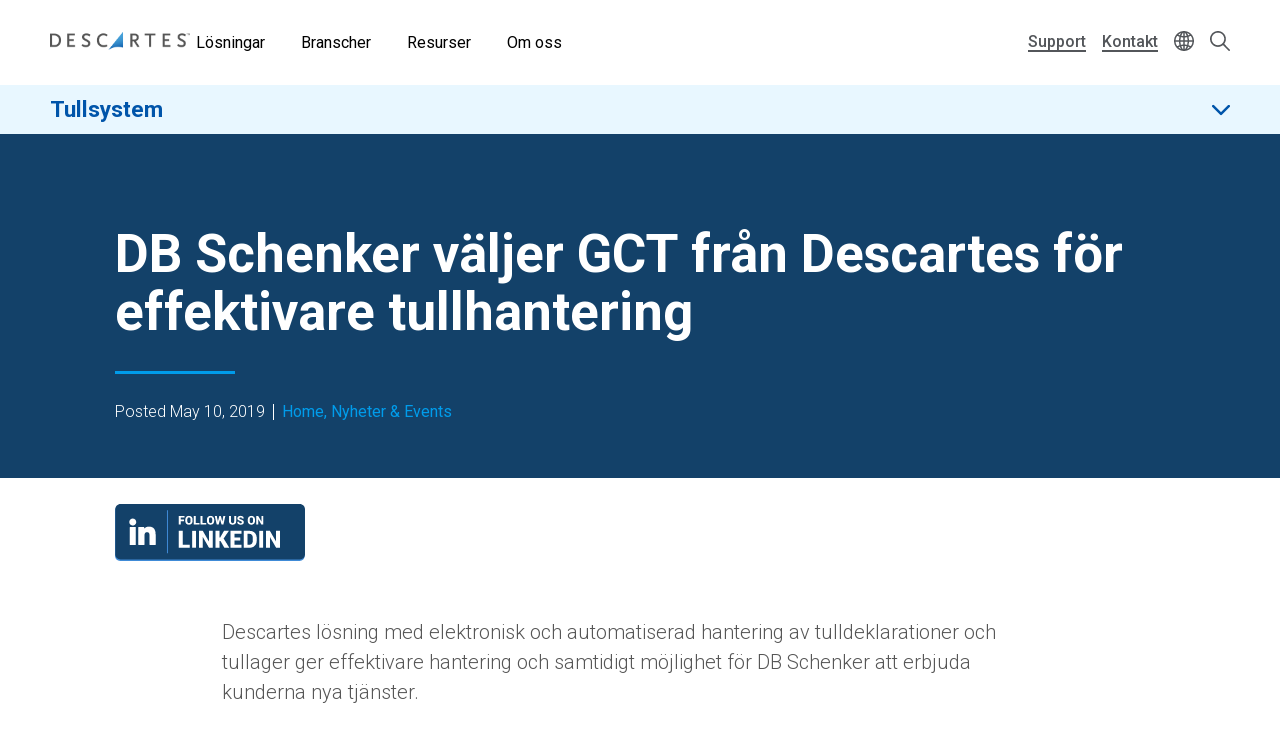

--- FILE ---
content_type: text/html; charset=UTF-8
request_url: https://www.descartes.com/sv/resources/news/db-schenker-valjer-gct-fran-descartes-effektivare-tullhantering
body_size: 30481
content:
<!DOCTYPE html>
<html lang="sv" dir="ltr" prefix="og: https://ogp.me/ns#">
  <head>
        <meta name='be:drupal-theme' content='1.0.0'>
<!-- be_ixf, sdk, gho-->
<meta name="be:sdk" content="php_sdk_1.5.12" />
<meta name="be:timer" content="45ms" />
<meta name="be:norm_url" content="https%3A%2F%2Fwww.descartes.com%2Fsv%2Fresources%2Fnews%2Fdb-schenker-valjer-gct-fran-descartes-effektivare-tullhantering" />
<meta name="be:capsule_url" content="https%3A%2F%2Fixfd1-api.bc0a.com%2Fapi%2Fixf%2F1.0.0%2Fget_capsule%2Ff00000000011877%2F1177042594" />
<meta name="be:api_dt" content="-05:00y_2026;-05:00m_01;-05:00d_03;-05:00h_02;-05:00mh_05;p_epoch:1767423929461" />
<meta name="be:mod_dt" content="-05:00y_2026;-05:00m_01;-05:00d_03;-05:00h_02;-05:00mh_05;p_epoch:1767423929461" />
<meta name="be:diag" content="SQJlwGneYoZktXsHY/UP/YYOzxveIchGFy19JqybIoR1pGq3ZuKB7PyZsL+gY3+ZKoHIYrKCgwil0DS8cQc/recEPsdxwMJWnZQYPjokK8EJR008xOkiDmu23S1auWRnhIFZMZzAaeWZmvGQFGgAWPFDOZ2FCFdA3wkAKO3y6iY7LXb9W80nMrPfH7sG62qNSA8DvdZeqy0ir6FXlej3F/2yvZw7AH2j/PybMt1HQaQl3zbpmWt2jKTHXnlvu2bXI3uWifvc4WfPf2/LRGc9r6D04kehb1uJS5JM22FwA8B/d6VHxRQrThsbJnrC/POIIEhGf3ecpRRUndHAp1yjaWgXIgLiGVjmE5V/RDr1gM23UmPEH+05cIOKjORkMR9/Xk+rRrc9AFArQUBZOJugKbPhYn6GwJ+DrYcjtDUPZs52ImP69Lsm0E+BhfJN2gDV5EPjZVHu4JpayRdhhRSh907b2/TRRO+zDiebgMs/HpPvmGuJyaCL9t+YTC64r2ylzJqSgxHEcli2Ede+xq3h/MVVETbUfiqcu05yfquF4SWQ04Y4tyh03OX4IgtRhY8o0ldrf5JCK0QRbr98NxruLrP57jBOnWN0on+q63Tksbf34hxB2Mcuzu5W1U8DDFBufTGyELl+i5/X4uXdf3IXGF5/6B491Tgml926fSlMYK/C2HXYIBBDeEcnNbUwCl0Ql2vEwYjvqI9VdYT86NLbLKgZH49g1o9VjNXqhKrjAkbdtA+jlG4j0rcFKTd9+BZgR1j0oraV7a+/ceine2Pmn9vQ/nVOr6YHxy56ktTNUboniERr9qO//Nl72Hnf9Z3Qf4stSR4QV5xfCnLjqz2Q6hVRWyP60MJZvtDGcPLStBD5JEl6FlxAutjPL2fIZp2cqqHAi1MIwa61QIe88srC3iNMRa7viq+MQYiOJqGWopnInlA+TFlI2EAaWq48podXsOxY06xCnvMl25PY6Vka1mK2b7Q/jpG6HSt6xHl3NnNIPJz6wYsI6jc0Rkp5eJHozSGu01fxFevVXQsVjjgsXoN5tIBcDdPb0ITc70rmMMOQLGbV0EL6d28OR15mA5lGP/wcsUCRwi8idLCzPXlWFHNxkxIInUEWLNL7UjFgGZq3469Icih09t8hDxM10T7b9e9XWvcN08ZYacH/8YPrLPzRo9jQ5vcnvbcFRAQC8tcTQQ5igtzrW75igxLmT043GiVB7bWspO4Vy5toVpwucx0lfJUiEEj1e5lmsV7RmjrEtNqU/nSndxyjAriuQq2dvZU50XQO3v26ZIOfKcOEUv6n0AIOennxQGpAaRS3Ay+qxT77c4TEYceIWg7PjBYcFz/PuYXg/EoaftDe2nHsKPkUQ/oCcJ31iFO9+mpIlJqr9UXpDz/jgx0kPt5FXevauAtl+AigL3yK8OOi7JGEGwqJechxH3tIF0vpYvotwxmfI48LLLdZSd3tzqhlGuJmH0+5LzhtmkKJOAHB85BOutIFQ3/mK8Le+iwBknflSa1WL47Oju4+cz2aCR8K80naN1zWiQWsQ7wD/aUy80K9NGzyg5V+yL/RMiBMYXQmCmGkpNR8gKiZTzSxFaaN2YjAGRjOELjJGOSIKwq04voL/9ucV2DV8B55L6WIvtpzBAqKvHubq2NRgFSmtjnI7J/0a/YR2/ksMfPZ2y1P5uOjIyujjAugtMxmoxSLT/ObNbHvkCjiiFd1FegW7WII47Vqj6aRYIhs8nJUGSzzjkZ4MvFXveTM5OlyEgcIGnVEpQTJY5XAMCTee4F4jfv96qPgUjOdUQ09Al2ogagpG1SdcGPfMDaSzQdTgYuXLLHTqBv1TJ5CVet1qzFboTaxcaV6UZnacLApxhXlcPVMcZ2x9fEQJzLkCotj8p/3nWUh/ALgNAFyyy+PMLeQi0A5OCTSP6+O/+w1rRUhGF6melqMdNm9zrGhQGujcpta2xQAl6INd5dgJ3I8FM2GUmzK485F2H9K0egeiLlH21y3Z1Zulk+nKeeThWuK/pwN2rMhIDyjcA7e3sOWfAYC/M4n++PZnTAdmQuN7/hJk9deTozgwrQZI2HtkRQ3m9T/yPITzV9wkX+Ar+zE6Fxag90dP4LdLS2r5sa7uxJvr7zYQsZ8DA+68umaZ3Oczbmer8BFenI+v1loPCRXieNWMEwl3tzYNfcl1N6iqRKQU4SOLSjt4RVIrgrXYgfzlEbtfufGTU8uuHY/cPWd2QftDHDADdnqU+znALrmKrrxwoj2yNicvmnmIJbM9+ualmHD/BWPXEqxtw0HJoqdjoShgAB0vOnkDEHsrC9eLW38wkmr4SXgnWnSD+Iuu7NKAqyUE9EovMF+d3vM/MPtJX53+paRHIKPWkoDyG+Fg4UgOvSPaHBE1xu1guzROejVx9gBKlO+pVx84Dyf7w/6yt+JBxeoaeb4z3e1RwQi1oXCzdpo6JF55vei80+uHYOnzlBlq6nLqUfBnLhhTU27dSjCzBKohcHDyoU0DkRQHmcGh5J0koK9MszuB+6fwA1T+JTkyZ6cG8gw24BWU4t9nP0MlKp/aUi0X9JYBpWjlo2gBsd9a6N6Av3L0zltvkfeUkd/oldY+F++QzsOWCaqTdDikhiB2tC0NHJMV+rfcFn4IUPDmFsahGCjN2OAlBWx67bFrrNjczyX9P2jTi5hZf25uSWa+6F6mhVF3MiswNaIFkvd2lor6+0Ybv/8gIZEVomvFeKI48iwfpJO0UyZvaSVLR1Ak8XZwOx6RrUTur48S54m6oBzoH3Vl9BSPVzIP3c0ALZnc+ZCAOgoqehnJEUJVFtxo35wWVLl4AlAAvar7lIn6+fQTeGzTL2YWtgUnlFUr/0MewE=" />
<meta name="be:messages" content="false" />

 <script>
(function() {
    var script = document.createElement('script');
    script.setAttribute("id", "be-schema-script");
    script.setAttribute("data-customerid", "f00000000011877");
    script.setAttribute("data-testmode", "false");
    script.setAttribute("src", "https://schema-cf.bc0a.com/corejs/be-schema-v3.js");
    document.head.appendChild(script);
})();
 </script>


    <meta charset="utf-8" />
<style id="gutenberg-palette">:root {   .has-white-blue-color{ color:#DDF4FE }  .has-white-blue-background-color{ background-color:#DDF4FE }  .has-white-blue-border-color{ border-color:#DDF4FE }  .has-light-blue-color{ color:#BAE8FF }  .has-light-blue-background-color{ background-color:#BAE8FF }  .has-light-blue-border-color{ border-color:#BAE8FF }  .has-blue-color{ color:#009CEB }  .has-blue-background-color{ background-color:#009CEB }  .has-blue-border-color{ border-color:#009CEB }  .has-blue-text-color{ color:#007cba }  .has-blue-text-background-color{ background-color:#007cba }  .has-blue-text-border-color{ border-color:#007cba }  .has-medium-blue-color{ color:#0055AA }  .has-medium-blue-background-color{ background-color:#0055AA }  .has-medium-blue-border-color{ border-color:#0055AA }  .has-dark-blue-color{ color:#134169 }  .has-dark-blue-background-color{ background-color:#134169 }  .has-dark-blue-border-color{ border-color:#134169 }  .has-darkest-blue-color{ color:#012A49 }  .has-darkest-blue-background-color{ background-color:#012A49 }  .has-darkest-blue-border-color{ border-color:#012A49 }  .has-dark-grey-color{ color:#565656 }  .has-dark-grey-background-color{ background-color:#565656 }  .has-dark-grey-border-color{ border-color:#565656 }  .has-medium-grey-color{ color:#cccdce }  .has-medium-grey-background-color{ background-color:#cccdce }  .has-medium-grey-border-color{ border-color:#cccdce }  .has-light-grey-color{ color:#f4f5f6 }  .has-light-grey-background-color{ background-color:#f4f5f6 }  .has-light-grey-border-color{ border-color:#f4f5f6 }  .has-white-color{ color:#fff }  .has-white-background-color{ background-color:#fff }  .has-white-border-color{ border-color:#fff } }</style>
<style id="gutenberg-gradients">:root {   .has-blues-gradient-background{ background:linear-gradient(90deg, #164469 0%, #009CEB 100%) } }</style>
<style id="gutenberg-font-sizes">:root {   .has-text-xs-font-size{ font-size:.8rem }  .has-text-s-font-size{ font-size:1rem }  .has-text-r-font-size{ font-size:1.25rem }  .has-text-m-font-size{ font-size:1.5rem }  .has-text-l-font-size{ font-size:1.75rem }  .has-text-xl-font-size{ font-size:2rem }  .has-text-h4-font-size{ font-size:27 }  .has-text-h3-font-size{ font-size:31 }  .has-text-h2-font-size{ font-size:40 }  .has-text-h1-font-size{ font-size:55 }  .has-text-h2-title-font-size{ font-size:51 }  .has-text-h1-title-font-size{ font-size:90 } }</style>
<style id="gutenberg-spacing-variables">:root {   --wp--preset--spacing--10:8px;  --wp--preset--spacing--20:16px;  --wp--preset--spacing--30:32px;  --wp--preset--spacing--40:64px;  --wp--preset--spacing--50:128px;  --wp--preset--spacing--60:172px; }</style>
<meta name="description" content="Med GCT från Descartes får DB Schenker nu en gemensam och automatiserad tullhantering för verksamheterna i Sverige, Norge och Danmark" />
<link rel="canonical" href="https://www.descartes.com/sv/resources/news/db-schenker-valjer-gct-fran-descartes-effektivare-tullhantering" />
<link rel="image_src" href="https://www.descartes.com/sites/default/files/media/images/2023-09/dsg-share-logo-2.jpg" />
<meta name="author" content="CRC SV" />
<meta property="og:image" content="https://www.descartes.com/sites/default/files/media/images/2023-09/dsg-share-logo-2.jpg" />
<meta name="google-site-verification" content="ogAySWf9kJwyAiABDlUWUCP044yh9pLo_ugs2bc-Odw" />
<meta name="Generator" content="Drupal 11 (https://www.drupal.org)" />
<meta name="MobileOptimized" content="width" />
<meta name="HandheldFriendly" content="true" />
<meta name="viewport" content="width=device-width, initial-scale=1.0" />
<script data-cfasync="false" type="text/javascript" id="vwoCode">window._vwo_code || (function () {
      var account_id=1138860,
      version=2.1,
      settings_tolerance=2000,
      hide_element='body',
      hide_element_style='opacity:0 !important;filter:alpha(opacity=0) !important;background:none !important;transition:none !important;',
      /* DO NOT EDIT BELOW THIS LINE */
      f=false,w=window,d=document,v=d.querySelector('#vwoCode'),cK='_vwo_'+account_id+'_settings',cc={};try{var c=JSON.parse(localStorage.getItem('_vwo_'+account_id+'_config'));cc=c&&typeof c==='object'?c:{}}catch(e){}var stT=cc.stT==='session'?w.sessionStorage:w.localStorage;code={nonce:v&&v.nonce,library_tolerance:function(){return typeof library_tolerance!=='undefined'?library_tolerance:undefined},settings_tolerance:function(){return cc.sT||settings_tolerance},hide_element_style:function(){return'{'+(cc.hES||hide_element_style)+'}'},hide_element:function(){if(performance.getEntriesByName('first-contentful-paint')[0]){return''}return typeof cc.hE==='string'?cc.hE:hide_element},getVersion:function(){return version},finish:function(e){if(!f){f=true;var t=d.getElementById('_vis_opt_path_hides');if(t)t.parentNode.removeChild(t);if(e)(new Image).src='https://dev.visualwebsiteoptimizer.com/ee.gif?a='+account_id+e}},finished:function(){return f},addScript:function(e){var t=d.createElement('script');t.type='text/javascript';if(e.src){t.src=e.src}else{t.text=e.text}v&&t.setAttribute('nonce',v.nonce);d.getElementsByTagName('head')[0].appendChild(t)},load:function(e,t){var n=this.getSettings(),i=d.createElement('script'),r=this;t=t||{};if(n){i.textContent=n;d.getElementsByTagName('head')[0].appendChild(i);if(!w.VWO||VWO.caE){stT.removeItem(cK);r.load(e)}}else{var o=new XMLHttpRequest;o.open('GET',e,true);o.withCredentials=!t.dSC;o.responseType=t.responseType||'text';o.onload=function(){if(t.onloadCb){return t.onloadCb(o,e)}if(o.status===200||o.status===304){_vwo_code.addScript({text:o.responseText})}else{_vwo_code.finish('&e=loading_failure:'+e)}};o.onerror=function(){if(t.onerrorCb){return t.onerrorCb(e)}_vwo_code.finish('&e=loading_failure:'+e)};o.send()}},getSettings:function(){try{var e=stT.getItem(cK);if(!e){return}e=JSON.parse(e);if(Date.now()>e.e){stT.removeItem(cK);return}return e.s}catch(e){return}},init:function(){if(d.URL.indexOf('__vwo_disable__')>-1)return;var e=this.settings_tolerance();w._vwo_settings_timer=setTimeout(function(){_vwo_code.finish();stT.removeItem(cK)},e);var t;if(this.hide_element()!=='body'){t=d.createElement('style');var n=this.hide_element(),i=n?n+this.hide_element_style():'',r=d.getElementsByTagName('head')[0];t.setAttribute('id','_vis_opt_path_hides');v&&t.setAttribute('nonce',v.nonce);t.setAttribute('type','text/css');if(t.styleSheet)t.styleSheet.cssText=i;else t.appendChild(d.createTextNode(i));r.appendChild(t)}else{t=d.getElementsByTagName('head')[0];var i=d.createElement('div');i.style.cssText='z-index: 2147483647 !important;position: fixed !important;left: 0 !important;top: 0 !important;width: 100% !important;height: 100% !important;background: white !important;display: block !important;';i.setAttribute('id','_vis_opt_path_hides');i.classList.add('_vis_hide_layer');t.parentNode.insertBefore(i,t.nextSibling)}var o=window._vis_opt_url||d.URL,s='https://dev.visualwebsiteoptimizer.com/j.php?a='+account_id+'&u='+encodeURIComponent(o)+'&vn='+version;if(w.location.search.indexOf('_vwo_xhr')!==-1){this.addScript({src:s})}else{this.load(s+'&x=true')}}};w._vwo_code=code;code.init();})();</script>
<link rel="icon" href="/themes/descartes/favicon.ico" type="image/vnd.microsoft.icon" />
<link rel="alternate" hreflang="sv" href="https://www.descartes.com/sv/resources/news/db-schenker-valjer-gct-fran-descartes-effektivare-tullhantering" />
<script src="https://www.descartes.com/sites/default/files/descartes_core/global.js?0"></script>
<link rel="stylesheet" media="all" href="https://www.descartes.com/sites/default/files/descartes_core/global.css?0" />

    <title>DB Schenker inför en effektivare tullhantering</title>
    <link rel="stylesheet" media="all" href="/sites/default/files/css/css_RvYnasU8Ldtn8QHX3iCx6dcgpW-PiCmravRwlinU8HY.css?delta=0&amp;language=sv&amp;theme=descartes&amp;include=[base64]" />
<link rel="stylesheet" media="all" href="/sites/default/files/css/css_7M5DA-7xtQ0lvEuxAKRQvqwhek4cRoVjss7lbqL7Swc.css?delta=1&amp;language=sv&amp;theme=descartes&amp;include=[base64]" />

    <script type="application/json" data-drupal-selector="drupal-settings-json">{"path":{"baseUrl":"\/","pathPrefix":"sv\/","currentPath":"node\/10464","currentPathIsAdmin":false,"isFront":false,"currentLanguage":"sv"},"pluralDelimiter":"\u0003","suppressDeprecationErrors":true,"ajaxPageState":{"libraries":"[base64]","theme":"descartes","theme_token":null},"ajaxTrustedUrl":{"\/sv\/search":true},"gtag":{"tagId":"","consentMode":false,"otherIds":[],"events":[],"additionalConfigInfo":[]},"gtm":{"tagId":null,"settings":{"data_layer":"dataLayer","include_classes":false,"allowlist_classes":"google\nnonGooglePixels\nnonGoogleScripts\nnonGoogleIframes","blocklist_classes":"customScripts\ncustomPixels","include_environment":false,"environment_id":"","environment_token":""},"tagIds":["GTM-WBZXJ4T"]},"responsive_menu":{"position":"left","theme":"theme-dark","pagedim":"pagedim","modifyViewport":true,"use_bootstrap":false,"breakpoint":"all and (min-width: 1050px)","drag":false},"vwo":{"id":1138860,"timeout_setting":2000,"usejquery":"false","testnull":null},"search_api_autocomplete":{"search":{"auto_submit":true,"min_length":4}},"countryCode":"","langCode":"sv","miniorange_saml":{"base_url":"https:\/\/www.descartes.com"},"language":{"id":"sv","name":"Swedish"},"user":{"uid":0,"permissionsHash":"63b635db1f3f2b67ae673c85bb40f2ac1c93229dee20601fa5a736edb58c8ae7"}}</script>
<script src="/sites/default/files/js/js_EpQNgzDCLhadsFl0tZUsmrLsr3aJxHO6UOSKEuwbYjc.js?scope=header&amp;delta=0&amp;language=sv&amp;theme=descartes&amp;include=[base64]"></script>
<script src="/modules/contrib/google_tag/js/gtag.js?t8gpqd"></script>
<script src="/modules/contrib/google_tag/js/gtm.js?t8gpqd"></script>


      <link rel="preload" href="
https://fonts.googleapis.com/css?family=Roboto:300,300i,400,400i,500,500i,700,700i,900,900i&display=swap"
            as="style" onload="this.onload=null;this.rel='stylesheet'">
      <noscript><link rel="stylesheet" href="
https://fonts.googleapis.com/css?family=Roboto:300,300i,400,400i,500,500i,700,700i,900,900i&display=swap"></noscript>

    <style type="text/css">
      
    </style>

  </head>
  <body class="solution-page lang-sv path-node page-node-type-news-item">
        <a href="#main-content" class="visually-hidden focusable skip-link">
      Skip to main content
    </a>
    <noscript><iframe src="https://www.googletagmanager.com/ns.html?id=GTM-WBZXJ4T"
                  height="0" width="0" style="display:none;visibility:hidden"></iframe></noscript>

      <div class="dialog-off-canvas-main-canvas" data-off-canvas-main-canvas>
    
<div class="layout-container">

  <header role="banner" class="light">
      

                

<div class="dsg-nav" id="dsg-nav" role="navigation" aria-label="Primary site navigation">

    <div class="dsg-nav__menu">

        <div class="dsg-nav__branding">
            <a href="https://www.descartes.com/sv/">
                <img class="dsg-nav_logo-dark" src="/themes/descartes/logo-dark.png" alt="Descartes Logo">
            </a>
        </div>

                <nav class="dsg-nav__main">
            <ul class="dsg-nav__main__menu-items" aria-label="Main Navigation">
                                <li class="dsg-nav__nav-item nav-parent">

                    <button aria-controls="menu-main-solutions" aria-expanded="false">
                        Lösningar
                    </button>

                                        <div class="dsg-nav__main-menu__slideout menu-main__solutions" id="menu-main-solutions" aria-hidden="true">
                    
                                                <div class="dsg-nav__main-menu__submenu-slideout slideout-2-col">

                            <div class="menu-level-2">

                                <h2 aria-hidden="true">Lösningar</h2>

                                <ul>

                                                                        <li class="nav-item-parent active" data-menu="rmt">
                                        
                                        <div class="submenu-grid">

                                            <a href="https://www.descartes.com/sv/losningar/ruttoptimering" id="submenu-rmt" class="solution-link">
                                                Ruttoptimering
                                                <svg class="forward-icon" xmlns="http://www.w3.org/2000/svg" viewBox="0 0 9.42 15.74" alt="" aria-hidden="true">
    <path d="M9,6.82L2.66.46C2.36.16,1.97-.01,1.56,0,1.14,0,.75.16.46.45c-.61.6-.61,1.59,0,2.2l5.22,5.22L.45,13.09c-.6.61-.6,1.59,0,2.2.29.29.68.45,1.1.45h0c.42,0,.81-.16,1.1-.46l6.32-6.31c.59-.59.61-1.53.03-2.16Z"/>
</svg>

                                            </a>


                                            <div class="menu-level-3" >

                                                <div class="solutions-menu__title">
                                                    <img src="/themes/descartes/images/menu/solutions-rmt.svg"
                                                    class="solutions-icon"
                                                    alt="">
                                                
                                                    <h2 aria-hidden="true">Ruttoptimering</h2>
                                                
                                                </div>

                                                <div class="solutions-menu__description">
                                                                                                        <p>Våra lösningar ger dina planerare, förare och operativa ledning branschens mest avancerade verktyg.</p>
                                                                                                                                                            <a class="menu-btn-outline" href="https://www.descartes.com/sv/losningar/ruttoptimering"> Utforska lösningen </a>
                                                                                                    </div>

                                                
                                                <div class="solutions-menu__split" aria-label=" Submenu">
                                                    <ul class="solutions-menu__split__tabs" role="tablist">

                                                                                                                                                                                                                </ul>
                                                </div>
                                              
                                                
                                                <div class="solutions-menu__split-children__wrapper">

                                                                                                                                                                                                                    
                                                        <ul
                                                        class="solutions-menu__split__children active" 
                                                        id="split-rmt-1" 
                                                        role="tabpanel"
                                                        aria-labelledby="tab-rmt-1">

                                                                                                                        <li>
                                                                <a href="      https://www.descartes.com/sv/losningar/ruttoptimering/ruttplanering
  ">
                                                                <h4>Ruttplanering</h4>
                                                                <p>Förbättra distributionen av varor med snabba, exakta och flexibla leveranser.</p>
                                                                </a>
                                                            </li>
                                                                                                                        <li>
                                                                <a href="      https://www.descartes.com/sv/losningar/ruttoptimering/mobila-applikationer
  ">
                                                                <h4>Mobila Applikationer</h4>
                                                                <p>Förse förare och övrig personal med information och beslutsstöd som optimerar leveransprocessen.</p>
                                                                </a>
                                                            </li>
                                                                                                                        <li>
                                                                <a href="      https://www.descartes.com/sv/losningar/ruttoptimering/appointment-scheduling
  ">
                                                                <h4>Appointment Scheduling</h4>
                                                                <p>Erbjud fler leveranstider och fler servicealternativ för ökad kundnöjdhet.</p>
                                                                </a>
                                                            </li>
                                                                                                                        
                                                            
                                                        </ul>
                                                        
                                                                                                                                                            
                                                </div>

                                            </div>

                                        </div>
                                        
                                    </li>
                                                                        <li class="nav-item-parent" data-menu="crc">
                                        
                                        <div class="submenu-grid">

                                            <a href="https://www.descartes.com/sv/losningar/tullsystem" id="submenu-crc" class="solution-link">
                                                Tullsystem
                                                <svg class="forward-icon" xmlns="http://www.w3.org/2000/svg" viewBox="0 0 9.42 15.74" alt="" aria-hidden="true">
    <path d="M9,6.82L2.66.46C2.36.16,1.97-.01,1.56,0,1.14,0,.75.16.46.45c-.61.6-.61,1.59,0,2.2l5.22,5.22L.45,13.09c-.6.61-.6,1.59,0,2.2.29.29.68.45,1.1.45h0c.42,0,.81-.16,1.1-.46l6.32-6.31c.59-.59.61-1.53.03-2.16Z"/>
</svg>

                                            </a>


                                            <div class="menu-level-3" hidden>

                                                <div class="solutions-menu__title">
                                                    <img src="/themes/descartes/images/menu/solutions-customs.svg"
                                                    class="solutions-icon"
                                                    alt="">
                                                
                                                    <h2 aria-hidden="true">Tullsystem</h2>
                                                
                                                </div>

                                                <div class="solutions-menu__description">
                                                                                                        <p>Våra tullösningar ger din verksamhet det IT-stöd som behövs för en kostnadseffektiv hantering av tullager, export, import och skapande av tulldeklarationer.</p>
                                                                                                                                                            <a class="menu-btn-outline" href="https://www.descartes.com/sv/losningar/tullsystem"> Utforska lösningen </a>
                                                                                                    </div>

                                                
                                                <div class="solutions-menu__split" aria-label=" Submenu">
                                                    <ul class="solutions-menu__split__tabs" role="tablist">

                                                                                                                                                                                                                </ul>
                                                </div>
                                              
                                                
                                                <div class="solutions-menu__split-children__wrapper">

                                                                                                                                                                                                                    
                                                        <ul
                                                        class="solutions-menu__split__children active" 
                                                        id="split-crc-1" 
                                                        role="tabpanel"
                                                        aria-labelledby="tab-crc-1">

                                                                                                                        <li>
                                                                <a href="      https://www.descartes.com/sv/losningar/tullsystem/tulldeklarationer
  ">
                                                                <h4>Tulldeklarationer</h4>
                                                                <p>Effektiv hantering av komplexa import- och exportprocesser som överensstämmer med kraven från tullmyndigheter.</p>
                                                                </a>
                                                            </li>
                                                                                                                        <li>
                                                                <a href="      https://www.descartes.com/sv/losningar/tullsystem/tullager
  ">
                                                                <h4>Tullager</h4>
                                                                <p>Lagra oförtullade varor och undvik att betala dubbla tullavgifter vid både import och export.</p>
                                                                </a>
                                                            </li>
                                                                                                                        <li>
                                                                <a href="      https://www.descartes.com/sv/losningar/tullsystem/klassificering
  ">
                                                                <h4>Klassificering</h4>
                                                                <p>Följ import- och exportbestämmelser med automatisk klassificering av varor.</p>
                                                                </a>
                                                            </li>
                                                                                                                        
                                                            
                                                        </ul>
                                                        
                                                                                                                                                            
                                                </div>

                                            </div>

                                        </div>
                                        
                                    </li>
                                                                        <li class="nav-item-parent" data-menu="tm">
                                        
                                        <div class="submenu-grid">

                                            <a href="https://www.descartes.com/sv/losningar/transport-management" id="submenu-tm" class="solution-link">
                                                Transport Management
                                                <svg class="forward-icon" xmlns="http://www.w3.org/2000/svg" viewBox="0 0 9.42 15.74" alt="" aria-hidden="true">
    <path d="M9,6.82L2.66.46C2.36.16,1.97-.01,1.56,0,1.14,0,.75.16.46.45c-.61.6-.61,1.59,0,2.2l5.22,5.22L.45,13.09c-.6.61-.6,1.59,0,2.2.29.29.68.45,1.1.45h0c.42,0,.81-.16,1.1-.46l6.32-6.31c.59-.59.61-1.53.03-2.16Z"/>
</svg>

                                            </a>


                                            <div class="menu-level-3" hidden>

                                                <div class="solutions-menu__title">
                                                    <img src="/themes/descartes/images/menu/solutions-tm.svg"
                                                    class="solutions-icon"
                                                    alt="">
                                                
                                                    <h2 aria-hidden="true">Transport <br>Management</h2>
                                                
                                                </div>

                                                <div class="solutions-menu__description">
                                                                                                        <p>Öka effektiviteten och minska transportkostnaderna med hjälp av Transport Management (TM).</p>
                                                                                                                                                            <a class="menu-btn-outline" href="https://www.descartes.com/sv/losningar/transport-management"> Utforska lösningen </a>
                                                                                                    </div>

                                                
                                                <div class="solutions-menu__split" aria-label=" Submenu">
                                                    <ul class="solutions-menu__split__tabs" role="tablist">

                                                                                                                                                                                                                </ul>
                                                </div>
                                              
                                                
                                                <div class="solutions-menu__split-children__wrapper">

                                                                                                                                                                                                                    
                                                        <ul
                                                        class="solutions-menu__split__children active" 
                                                        id="split-tm-1" 
                                                        role="tabpanel"
                                                        aria-labelledby="tab-tm-1">

                                                                                                                        <li>
                                                                <a href="      https://www.descartes.com/sv/losningar/transport-management/tms
  ">
                                                                <h4>Transportation Management System</h4>
                                                                <p>Välj det mest effektiva transportsättet och transportör för att optimera hela leveranskedjan.</p>
                                                                </a>
                                                            </li>
                                                                                                                        <li>
                                                                <a href="      https://www.descartes.com/sv/losningar/transport-management/dock-scheduling-yard-management
  ">
                                                                <h4>Dock Scheduling &amp; Yard Management</h4>
                                                                <p>Automatisera flödet av lastbilar till och från distributionscentralen och på lastkajen.</p>
                                                                </a>
                                                            </li>
                                                                                                                        <li>
                                                                <a href="      https://www.descartes.com/sv/losningar/transport-management/visibilitet-i-realtid
  ">
                                                                <h4>Visibilitet i realtid</h4>
                                                                <p>Förbättrad kontroll av leveranser med spårning och statusuppdateringar i realtid.</p>
                                                                </a>
                                                            </li>
                                                                                                                        
                                                            
                                                        </ul>
                                                        
                                                                                                                                                            
                                                </div>

                                            </div>

                                        </div>
                                        
                                    </li>
                                                                        <li class="nav-item-parent" data-menu="gti">
                                        
                                        <div class="submenu-grid">

                                            <a href="https://www.descartes.com/sv/losningar/global-handel" id="submenu-gti" class="solution-link">
                                                Global Handel
                                                <svg class="forward-icon" xmlns="http://www.w3.org/2000/svg" viewBox="0 0 9.42 15.74" alt="" aria-hidden="true">
    <path d="M9,6.82L2.66.46C2.36.16,1.97-.01,1.56,0,1.14,0,.75.16.46.45c-.61.6-.61,1.59,0,2.2l5.22,5.22L.45,13.09c-.6.61-.6,1.59,0,2.2.29.29.68.45,1.1.45h0c.42,0,.81-.16,1.1-.46l6.32-6.31c.59-.59.61-1.53.03-2.16Z"/>
</svg>

                                            </a>


                                            <div class="menu-level-3" hidden>

                                                <div class="solutions-menu__title">
                                                    <img src="/themes/descartes/images/menu/solutions-gti.svg"
                                                    class="solutions-icon"
                                                    alt="">
                                                
                                                    <h2 aria-hidden="true">Global Handel</h2>
                                                
                                                </div>

                                                <div class="solutions-menu__description">
                                                                                                        <p>Säker global handel genom ett omfattande utbud av lösningar för exportkontroll, tullar &amp; tariffer och analystjänster.</p>
                                                                                                                                                            <a class="menu-btn-outline" href="https://www.descartes.com/sv/losningar/global-handel"> Utforska lösningen </a>
                                                                                                    </div>

                                                
                                                <div class="solutions-menu__split" aria-label=" Submenu">
                                                    <ul class="solutions-menu__split__tabs" role="tablist">

                                                                                                                                                                                                                </ul>
                                                </div>
                                              
                                                
                                                <div class="solutions-menu__split-children__wrapper">

                                                                                                                                                                                                                    
                                                        <ul
                                                        class="solutions-menu__split__children active" 
                                                        id="split-gti-1" 
                                                        role="tabpanel"
                                                        aria-labelledby="tab-gti-1">

                                                                                                                        <li>
                                                                <a href="      https://www.descartes.com/sv/losningar/global-handel/denied-party-screening
  ">
                                                                <h4>Denied Party Screening</h4>
                                                                <p>Minska riskerna genom att undvika transaktioner med enheter under sanktion.</p>
                                                                </a>
                                                            </li>
                                                                                                                        <li>
                                                                <a href="      https://www.descartes.com/sv/losningar/global-handel/duty-tariff-data
  ">
                                                                <h4>Duty &amp; Tariff Data</h4>
                                                                <p>Global handelsdata hjälper företag att minska tullutgifterna och mer exakt beräkna slutsumman.</p>
                                                                </a>
                                                            </li>
                                                                                                                        
                                                            
                                                        </ul>
                                                        
                                                                                                                                                            
                                                </div>

                                            </div>

                                        </div>
                                        
                                    </li>
                                                                        <li class="nav-item-parent" data-menu="ecom">
                                        
                                        <div class="submenu-grid">

                                            <a href="https://www.descartes.com/sv/losningar/e-handel" id="submenu-ecom" class="solution-link">
                                                E-handel
                                                <svg class="forward-icon" xmlns="http://www.w3.org/2000/svg" viewBox="0 0 9.42 15.74" alt="" aria-hidden="true">
    <path d="M9,6.82L2.66.46C2.36.16,1.97-.01,1.56,0,1.14,0,.75.16.46.45c-.61.6-.61,1.59,0,2.2l5.22,5.22L.45,13.09c-.6.61-.6,1.59,0,2.2.29.29.68.45,1.1.45h0c.42,0,.81-.16,1.1-.46l6.32-6.31c.59-.59.61-1.53.03-2.16Z"/>
</svg>

                                            </a>


                                            <div class="menu-level-3" hidden>

                                                <div class="solutions-menu__title">
                                                    <img src="/themes/descartes/images/menu/solutions-ecomm.svg"
                                                    class="solutions-icon"
                                                    alt="">
                                                
                                                    <h2 aria-hidden="true">E-handel</h2>
                                                
                                                </div>

                                                <div class="solutions-menu__description">
                                                                                                        <p>Skapa effektiv, flexibel och skalbar e-handel med specialanpassat eWMS, speciellt utvecklat för dagens snabbväxande e-handelsföretag.</p>
                                                                                                                                                            <a class="menu-btn-outline" href="https://www.descartes.com/sv/losningar/e-handel"> Utforska lösningen </a>
                                                                                                    </div>

                                                
                                                <div class="solutions-menu__split" aria-label=" Submenu">
                                                    <ul class="solutions-menu__split__tabs" role="tablist">

                                                                                                                                                                                                                </ul>
                                                </div>
                                              
                                                
                                                <div class="solutions-menu__split-children__wrapper">

                                                                                                                                                                                                                    
                                                        <ul
                                                        class="solutions-menu__split__children active" 
                                                        id="split-ecom-1" 
                                                        role="tabpanel"
                                                        aria-labelledby="tab-ecom-1">

                                                                                                                        <li>
                                                                <a href="      https://www.descartes.com/sv/losningar/e-handel/hemleverans
  ">
                                                                <h4>Hemleverans</h4>
                                                                <p>Ge din kund en positiv upplevelse hela vägen med Proof-of-Delivery (POD).</p>
                                                                </a>
                                                            </li>
                                                                                                                        <li>
                                                                <a href="      https://www.descartes.com/sv/losningar/e-handel/wms
  ">
                                                                <h4>Warehouse Management System</h4>
                                                                <p>Välbeprövade och användarvänliga lösningar för plock, pack och fakt.</p>
                                                                </a>
                                                            </li>
                                                                                                                        
                                                            
                                                        </ul>
                                                        
                                                                                                                                                            
                                                </div>

                                            </div>

                                        </div>
                                        
                                    </li>
                                                                    </ul>

                                <div class="slideout-left__view-all">
                                    <a class="menu-arrow-btn" href="https://www.descartes.com/sv/losningar">
                                        Se alla lösningar
                                        <svg class="arrow-icon" xmlns="http://www.w3.org/2000/svg" viewBox="0 0 13.22 9.65" alt="" aria-hidden="true">
    <path d="m13.22,4.82l-4.82,4.82-1.12-1.12,2.9-2.9H0v-1.6h10.17l-2.9-2.9,1.12-1.12,4.82,4.82Z"></path>
</svg>

                                    </a>
                                </div>

                            </div>

                        </div>
                        
                        
                        
                        
                    </div> 
                    
                </li>
                                <li class="dsg-nav__nav-item nav-parent">

                    <button aria-controls="menu-main-industries" aria-expanded="false">
                        Branscher
                    </button>

                                        <div class="dsg-nav__main-menu__slideout menu-main__industries" id="menu-main-industries" aria-hidden="true">
                    
                        
                                                <div class="dsg-nav__main-menu__submenu-slideout slideout-1-col">

                            <div class="menu-level-2">

                                <h2 aria-hidden="true">Branscher</h2>

                                <ul>

                                                                        <li class="submenu_nav-item">
                                        <span>
                                            <img src="/themes/descartes/images/menu/icon-retail.svg" class="menu-icon" alt="">
                                            <a href="https://www.descartes.com/sv/branscher/detaljhandel">
                                                Detaljhandel
                                            </a>
                                        </span>
                                    </li>
                                                                        <li class="submenu_nav-item">
                                        <span>
                                            <img src="/themes/descartes/images/menu/icon-field.svg" class="menu-icon" alt="">
                                            <a href="https://www.descartes.com/sv/branscher/faltservice">
                                                Fältservice
                                            </a>
                                        </span>
                                    </li>
                                                                        <li class="submenu_nav-item">
                                        <span>
                                            <img src="/themes/descartes/images/menu/icon-manufacturing.svg" class="menu-icon" alt="">
                                            <a href="https://www.descartes.com/sv/branscher/tillverkning-distribution">
                                                Tillverkning &amp; Distribution
                                            </a>
                                        </span>
                                    </li>
                                                                        <li class="submenu_nav-item">
                                        <span>
                                            <img src="/themes/descartes/images/menu/icon-transport.svg" class="menu-icon" alt="">
                                            <a href="https://www.descartes.com/sv/branscher/transport-logistik">
                                                Transport &amp; Logistik
                                            </a>
                                        </span>
                                    </li>
                                                                    </ul>

                                <div class="slideout-left__view-all">
                                    <a class="menu-arrow-btn" href="https://www.descartes.com/sv/branscher">
                                        Se alla branscher
                                        <svg class="arrow-icon" xmlns="http://www.w3.org/2000/svg" viewBox="0 0 13.22 9.65" alt="" aria-hidden="true">
    <path d="m13.22,4.82l-4.82,4.82-1.12-1.12,2.9-2.9H0v-1.6h10.17l-2.9-2.9,1.12-1.12,4.82,4.82Z"></path>
</svg>

                                    </a>
                                </div>
                                
                            </div>
                        </div>
                        
                        
                        
                    </div> 
                    
                </li>
                                <li class="dsg-nav__nav-item nav-parent">

                    <button aria-controls="menu-main-resources" aria-expanded="false">
                        Resurser
                    </button>

                      

                                                            <div class="dsg-nav__main-menu__slideout menu-main__resources resources-small" id="menu-main-resources" aria-hidden="true">
                    
                    
                        
                        
                          
                        <div class="dsg-nav__main-menu__submenu-slideout slideout-2-col">

                            <div class="menu-level-2">

                                <h2 aria-hidden="true">Resurser</h2>

                                <ul>
                                                                        <li class="submenu_nav-item">
                                        <span>
                                            <img src="/themes/descartes/images/menu/icon-knowledge-center.svg" class="menu-icon" alt="">
                                            <a href="      https://www.descartes.com/sv/knowledge-center
  ">
                                                Knowledge Center
                                            </a>
                                        </span>
                                    </li>
                                                                        <li class="submenu_nav-item">
                                        <span>
                                            <img src="/themes/descartes/images/menu/icon-media.svg" class="menu-icon" alt="">
                                            <a href="      https://www.descartes.com/sv/resurser/media
  ">
                                                Media
                                            </a>
                                        </span>
                                    </li>
                                                                        <li class="submenu_nav-item">
                                        <span>
                                            <img src="/themes/descartes/images/menu/icon-partners.svg" class="menu-icon" alt="">
                                            <a href="      https://www.descartes.com/sv/referenser
  ">
                                                Referenser
                                            </a>
                                        </span>
                                    </li>
                                                                    </ul>

                                                                <div class="slideout-left__view-all">
                                    <a class="menu-arrow-btn" href="https://www.descartes.com/sv/resurser">
                                        Se alla resurser
                                        <svg class="arrow-icon" xmlns="http://www.w3.org/2000/svg" viewBox="0 0 13.22 9.65" alt="" aria-hidden="true">
    <path d="m13.22,4.82l-4.82,4.82-1.12-1.12,2.9-2.9H0v-1.6h10.17l-2.9-2.9,1.12-1.12,4.82,4.82Z"></path>
</svg>

                                    </a>
                                </div>
                                                            </div>

                            
                        </div>
                        
                        
                    </div> 
                    
                </li>
                                <li class="dsg-nav__nav-item nav-parent">

                    <button aria-controls="menu-main-company" aria-expanded="false">
                        Om oss
                    </button>

                                        <div class="dsg-nav__main-menu__slideout menu-main__company" id="menu-main-company" aria-hidden="true">
                    
                        
                        
                        
                                                <div class="dsg-nav__main-menu__submenu-slideout slideout-2-col">

                            <div class="menu-level-2">

                            <h2 aria-hidden="true">Om oss</h2>

                            <ul>
                                
                                
                               <li class="nav-item-parent active" data-menu="about-descartes">
                                        
                                    <div class="submenu-grid">

                                        <button aria-expanded="true">
                                            <span>
                                            <img src="/themes/descartes/images/menu/icon-about-descartes.svg" class="menu-icon" alt="">
                                            Om oss
                                            </span>

                                            <svg class="forward-icon" xmlns="http://www.w3.org/2000/svg" viewBox="0 0 9.42 15.74" alt="" aria-hidden="true">
    <path d="M9,6.82L2.66.46C2.36.16,1.97-.01,1.56,0,1.14,0,.75.16.46.45c-.61.6-.61,1.59,0,2.2l5.22,5.22L.45,13.09c-.6.61-.6,1.59,0,2.2.29.29.68.45,1.1.45h0c.42,0,.81-.16,1.1-.46l6.32-6.31c.59-.59.61-1.53.03-2.16Z"/>
</svg>

                                        
                                        </button>

                                       
                                        <div class="menu-level-3" >
                                            <h3>Om oss</h3>
                                            <ul>
                                                                                                <li>
                                                    <a href="      https://www.descartes.com/sv/om-oss/socialt-ansvar-hallbarhet
  ">Socialt ansvar &amp; hållbarhet</a>
                                                </li>
                                                                                                <li>
                                                    <a href="      https://www.descartes.com/sv/om-oss/miljopaverkan
  ">Miljöpåverkan</a>
                                                </li>
                                                                                                <li>
                                                    <a href="      https://www.descartes.com/sv/resurser/media
  ">Mediaresurser</a>
                                                </li>
                                                                                            </ul>
                                        </div>
                                       

                                    </div>
                        
                                </li>
                                
                                
                                
                               <li class="nav-item-parent" data-menu="sales">
                                        
                                    <div class="submenu-grid">

                                        <button aria-expanded="false">
                                            <span>
                                            <img src="/themes/descartes/images/menu/icon-sales.svg" class="menu-icon" alt="">
                                            Kontakta oss
                                            </span>

                                            <svg class="forward-icon" xmlns="http://www.w3.org/2000/svg" viewBox="0 0 9.42 15.74" alt="" aria-hidden="true">
    <path d="M9,6.82L2.66.46C2.36.16,1.97-.01,1.56,0,1.14,0,.75.16.46.45c-.61.6-.61,1.59,0,2.2l5.22,5.22L.45,13.09c-.6.61-.6,1.59,0,2.2.29.29.68.45,1.1.45h0c.42,0,.81-.16,1.1-.46l6.32-6.31c.59-.59.61-1.53.03-2.16Z"/>
</svg>

                                        
                                        </button>

                                       
                                        <div class="menu-level-3" hidden>
                                            <h3>Kontakta oss</h3>
                                            <ul>
                                                                                                <li>
                                                    <a href="      https://www.descartes.com/sv/om-oss/kontakta-oss
  ">Kontakta oss</a>
                                                </li>
                                                                                                <li>
                                                    <a href="      https://www.descartes.com/sv/om-oss/support
  ">Support</a>
                                                </li>
                                                                                                <li>
                                                    <a href="      https://www.descartes.com/sv/om-oss/kontakta-oss/service-desk
  ">Service Desk</a>
                                                </li>
                                                                                            </ul>
                                        </div>
                                       

                                    </div>
                        
                                </li>
                                
                                
                                
                               <li class="nav-item-parent" data-menu="news-events">
                                        
                                    <div class="submenu-grid">

                                        <button aria-expanded="false">
                                            <span>
                                            <img src="/themes/descartes/images/menu/icon-events.svg" class="menu-icon" alt="">
                                            Nyheter &amp; Events
                                            </span>

                                            <svg class="forward-icon" xmlns="http://www.w3.org/2000/svg" viewBox="0 0 9.42 15.74" alt="" aria-hidden="true">
    <path d="M9,6.82L2.66.46C2.36.16,1.97-.01,1.56,0,1.14,0,.75.16.46.45c-.61.6-.61,1.59,0,2.2l5.22,5.22L.45,13.09c-.6.61-.6,1.59,0,2.2.29.29.68.45,1.1.45h0c.42,0,.81-.16,1.1-.46l6.32-6.31c.59-.59.61-1.53.03-2.16Z"/>
</svg>

                                        
                                        </button>

                                       
                                        <div class="menu-level-3" hidden>
                                            <h3>Nyheter &amp; Events</h3>
                                            <ul>
                                                                                                <li>
                                                    <a href="      https://www.descartes.com/sv/om-oss/nyheter-events
  ">Nyheter &amp; Events</a>
                                                </li>
                                                                                                <li>
                                                    <a href="      https://www.descartes.com/sv/losningar/tullsystem/ucc-nyheter
  ">UCC Nyheter</a>
                                                </li>
                                                                                                <li>
                                                    <a href="      https://www.descartes.com/sv/om-oss/nyheter-events/nyheters
  ">Nyheter</a>
                                                </li>
                                                                                                <li>
                                                    <a href="      https://www.descartes.com/sv/om-oss/nyheter-events/events
  ">Events</a>
                                                </li>
                                                                                            </ul>
                                        </div>
                                       

                                    </div>
                        
                                </li>
                                
                                
                                
                               <li class="nav-item-parent" data-menu="partners">
                                        
                                    <div class="submenu-grid">

                                        <button aria-expanded="false">
                                            <span>
                                            <img src="/themes/descartes/images/menu/icon-partners.svg" class="menu-icon" alt="">
                                            Partners
                                            </span>

                                            <svg class="forward-icon" xmlns="http://www.w3.org/2000/svg" viewBox="0 0 9.42 15.74" alt="" aria-hidden="true">
    <path d="M9,6.82L2.66.46C2.36.16,1.97-.01,1.56,0,1.14,0,.75.16.46.45c-.61.6-.61,1.59,0,2.2l5.22,5.22L.45,13.09c-.6.61-.6,1.59,0,2.2.29.29.68.45,1.1.45h0c.42,0,.81-.16,1.1-.46l6.32-6.31c.59-.59.61-1.53.03-2.16Z"/>
</svg>

                                        
                                        </button>

                                       
                                        <div class="menu-level-3" hidden>
                                            <h3>Partners</h3>
                                            <ul>
                                                                                                <li>
                                                    <a href="      https://www.descartes.com/sv/partners
  ">Partner Program</a>
                                                </li>
                                                                                                <li>
                                                    <a href="      https://www.descartes.com/sv/partners/association-partners
  ">Industry Associations</a>
                                                </li>
                                                                                            </ul>
                                        </div>
                                       

                                    </div>
                        
                                </li>
                                
                                                            </ul>

                                                        <div class="slideout-left__view-all">
                                <a class="menu-arrow-btn" href="https://www.descartes.com/sv/om-oss">
                                    Om oss
                                    <svg class="arrow-icon" xmlns="http://www.w3.org/2000/svg" viewBox="0 0 13.22 9.65" alt="" aria-hidden="true">
    <path d="m13.22,4.82l-4.82,4.82-1.12-1.12,2.9-2.9H0v-1.6h10.17l-2.9-2.9,1.12-1.12,4.82,4.82Z"></path>
</svg>

                                </a>
                            </div>
                            
                        </div>

                        <div class="dsg-nav__main-menu__slideout-right" hidden>
                            <div class="scroll-inner">

                                                                                                <div class="menu-panel active" 
                                    id="panel-about-descartes"
                                    data-panel="about-descartes" hidden>
                                    <h3>Om oss</h3>
                                    <ul>
                                                                                <li>
                                            <a href="      https://www.descartes.com/sv/om-oss/socialt-ansvar-hallbarhet
  ">Socialt ansvar &amp; hållbarhet</a>
                                        </li>
                                                                                <li>
                                            <a href="      https://www.descartes.com/sv/om-oss/miljopaverkan
  ">Miljöpåverkan</a>
                                        </li>
                                                                                <li>
                                            <a href="      https://www.descartes.com/sv/resurser/media
  ">Mediaresurser</a>
                                        </li>
                                                                            </ul>
                                </div>
                                                                                                                                <div class="menu-panel" 
                                    id="panel-sales"
                                    data-panel="sales" hidden>
                                    <h3>Kontakta oss</h3>
                                    <ul>
                                                                                <li>
                                            <a href="      https://www.descartes.com/sv/om-oss/kontakta-oss
  ">Kontakta oss</a>
                                        </li>
                                                                                <li>
                                            <a href="      https://www.descartes.com/sv/om-oss/support
  ">Support</a>
                                        </li>
                                                                                <li>
                                            <a href="      https://www.descartes.com/sv/om-oss/kontakta-oss/service-desk
  ">Service Desk</a>
                                        </li>
                                                                            </ul>
                                </div>
                                                                                                                                <div class="menu-panel" 
                                    id="panel-news-events"
                                    data-panel="news-events" hidden>
                                    <h3>Nyheter &amp; Events</h3>
                                    <ul>
                                                                                <li>
                                            <a href="      https://www.descartes.com/sv/om-oss/nyheter-events
  ">Nyheter &amp; Events</a>
                                        </li>
                                                                                <li>
                                            <a href="      https://www.descartes.com/sv/losningar/tullsystem/ucc-nyheter
  ">UCC Nyheter</a>
                                        </li>
                                                                                <li>
                                            <a href="      https://www.descartes.com/sv/om-oss/nyheter-events/nyheters
  ">Nyheter</a>
                                        </li>
                                                                                <li>
                                            <a href="      https://www.descartes.com/sv/om-oss/nyheter-events/events
  ">Events</a>
                                        </li>
                                                                            </ul>
                                </div>
                                                                                                                                <div class="menu-panel" 
                                    id="panel-partners"
                                    data-panel="partners" hidden>
                                    <h3>Partners</h3>
                                    <ul>
                                                                                <li>
                                            <a href="      https://www.descartes.com/sv/partners
  ">Partner Program</a>
                                        </li>
                                                                                <li>
                                            <a href="      https://www.descartes.com/sv/partners/association-partners
  ">Industry Associations</a>
                                        </li>
                                                                            </ul>
                                </div>
                                                                
                            </div>
                        </div>
                        
                    </div> 
                    
                </li>
                
            </ul>
        </nav>
        
    </div>
    
        <ul class="dsg-nav__utility-menu" role="navigation" aria-label="Utility Navigation">

                        <li class="dsg-nav__utility-menu__link">
            <a href="https://www.descartes.com/sv/om-oss/support">Support</a>
        </li>
                                <li class="dsg-nav__utility-menu__link">
            <a href="https://www.descartes.com/sv/om-oss/kontakta-oss">Kontakt</a>
        </li>
                                
        <li class="dsg-nav__utility-menu__icon">

                                                                        
            <button class="lang-trigger"
                    aria-haspopup="true"
                    aria-expanded="false"
                    aria-controls="lang-menu"
                    aria-label="Change language">
                <svg xmlns="http://www.w3.org/2000/svg" viewBox="0 0 22.64 22.61">
                    <path class="b" d="M11.33,0h-.03C5.07,0,0,5.07,0,11.31s5.07,11.31,11.33,11.31,11.31-5.07,11.31-11.31S17.57,0,11.33,0ZM17.81,18.44c-.9.81-1.93,1.45-3.06,1.88.54-.8.97-1.69,1.27-2.61.61.2,1.21.45,1.79.73ZM12.17,15.3v-3.15h3.12c-.04,1.18-.19,2.36-.45,3.51-.88-.19-1.77-.31-2.67-.36ZM16.01,4.9c-.29-.92-.72-1.8-1.26-2.6,1.12.43,2.16,1.06,3.05,1.87-.58.28-1.18.53-1.79.73ZM15.28,10.47h-3.12v-3.16c.9-.04,1.79-.16,2.67-.35.26,1.15.41,2.33.45,3.52ZM12.17,5.64V1.96c.83.53,1.63,1.75,2.21,3.39-.73.15-1.46.25-2.21.29ZM14.38,17.26c-.58,1.64-1.38,2.87-2.21,3.4v-3.69c.74.04,1.48.14,2.21.29ZM20.92,12.14c-.16,1.81-.84,3.57-1.95,5.01-.81-.43-1.66-.78-2.53-1.07.3-1.29.47-2.62.52-3.94h3.96ZM20.92,10.48h-3.97c-.04-1.33-.21-2.66-.51-3.96.87-.29,1.71-.64,2.52-1.07,1.11,1.45,1.8,3.2,1.95,5.02ZM8.27,5.35c.58-1.66,1.39-2.89,2.23-3.41v3.7c-.75-.04-1.5-.14-2.23-.3ZM7.35,12.14h3.14v3.15c-.91.05-1.81.17-2.69.36-.26-1.15-.41-2.33-.45-3.51ZM6.63,17.71c.29.92.72,1.79,1.25,2.59-1.11-.43-2.14-1.06-3.02-1.87.57-.28,1.16-.52,1.77-.72ZM10.5,16.97v3.71c-.84-.52-1.65-1.75-2.23-3.41.73-.16,1.48-.26,2.23-.3ZM10.5,7.31v3.16h-3.14c.04-1.18.19-2.36.45-3.52.89.19,1.79.31,2.69.36ZM4.87,4.17c.88-.8,1.9-1.43,3.01-1.86-.53.8-.96,1.67-1.25,2.58-.6-.2-1.2-.44-1.77-.72ZM1.74,10.47c.16-1.81.84-3.57,1.95-5.02.8.42,1.64.78,2.5,1.06-.3,1.3-.47,2.62-.52,3.96H1.74ZM6.19,16.1c-.86.28-1.7.64-2.5,1.06-1.11-1.45-1.79-3.2-1.95-5.01h3.94c.04,1.33.22,2.66.52,3.96Z"/>
                </svg>
            </button>

            <div class="dsg-nav__lang-dropdown-container" id="lang-menu" aria-hidden="true">
                <div class="dsg-nav__lang-dropdown">

                    <h3>Byt språk</h3>

                    <ul class="lang-dropdown__level-1">
                        
                        <li>
                            <h4>Europa</h4>

                            <ul class="lang-dropdown__level-2">
                                                                <li>
                                    <a href="https://www.descartes.com/da/home-da?language=da">Danska</a>
                                </li>
                                                                <li>
                                    <a href="https://www.descartes.com/nl/home?language=nl">Nederländska</a>
                                </li>
                                                                <li>
                                    <a href="https://www.descartes.com/home?language=en">Engelska</a>
                                </li>
                                                                <li>
                                    <a href="https://www.descartes.com/fr/accueil?language=fr">Franska</a>
                                </li>
                                                                <li>
                                    <a href="https://www.descartes.com/de/home?language=de">Tyska</a>
                                </li>
                                                                <li>
                                    <a href="https://www.descartes.com/nn/home-nn?language=nn">Norska</a>
                                </li>
                                                                <li>
                                    <a href="https://www.descartes.com/sv/home-sv?language=sv">Svenska</a>
                                </li>
                                                            </ul>

                        </li>

                        
                        <li>
                            <h4>Sydamerika</h4>

                            <ul class="lang-dropdown__level-2">
                                                                <li>
                                    <a href="https://www.descartes.com/br/home-pt-br?language=pt-br">Portugisiska</a>
                                </li>
                                                                <li>
                                    <a href="https://www.descartes.com/es/home?language=es">Spanska</a>
                                </li>
                                                            </ul>

                        </li>

                        
                        <li>
                            <h4>Nordamerika</h4>

                            <ul class="lang-dropdown__level-2">
                                                                <li>
                                    <a href="https://www.descartes.com/home?language=en">Engelska</a>
                                </li>
                                                            </ul>

                        </li>

                        
                        <li>
                            <h4>Asien</h4>

                            <ul class="lang-dropdown__level-2">
                                                                <li>
                                    <a href="https://www.descartes.com/home?language=en">Engelska</a>
                                </li>
                                                                <li>
                                    <a href="https://www.descartes.com/ja/home-ja?language=ja">Japanska</a>
                                </li>
                                                                <li>
                                    <a href="https://www.descartes.com/zh-hans/shouye">Kinesiska</a>
                                </li>
                                                            </ul>

                        </li>

                                            </ul>

                </div>
            </div>
                                </li>

        <li class="dsg-nav__utility-menu__icon search-toggle">

            <button class="search-toggle" aria-label="Open search form">
            
                <svg xmlns="http://www.w3.org/2000/svg" viewBox="0 0 21.74 21.72">
                    <path d="M21.48,20.14l-6.07-6.12c2.97-3.74,2.34-9.18-1.4-12.14C10.28-1.09,4.84-.47,1.87,3.27-1.09,7.01-.47,12.45,3.27,15.42c3.18,2.52,7.69,2.49,10.83-.07l6.02,6.08c.35.37.94.39,1.32.03.37-.36.39-.95.03-1.32h0ZM8.62,15.42c-3.77,0-6.83-3.06-6.83-6.82S4.85,1.77,8.62,1.77s6.83,3.06,6.83,6.82c0,1.81-.72,3.55-2,4.83-1.28,1.28-3.02,2-4.83,2Z"/>
                </svg>

            </button>
            
       </li>

       <div class="descartes-core-search-block search-form search-block-form container-inline block block-descartes-core block-descartes-core-search-block" data-drupal-selector="descartes-core-search-block">
  
    
      <form action="/sv/search" method="get" id="descartes-core-search-block" accept-charset="UTF-8">
  <div class="js-form-item form-item js-form-type-search-api-autocomplete form-type-search-api-autocomplete js-form-item-keys form-item-keys form-no-label">
      <label for="edit-keys" class="visually-hidden">Search</label>
        <input data-drupal-selector="edit-keys" data-search-api-autocomplete-search="search" class="form-autocomplete form-text" data-autocomplete-path="/sv/search_api_autocomplete/search?display=page&amp;&amp;filter=keys" type="text" id="edit-keys" name="keys" value="" size="15" maxlength="128" />

        </div>
<div data-drupal-selector="edit-actions" class="form-actions js-form-wrapper form-wrapper" id="edit-actions"><input class="search-form__submit button js-form-submit form-submit" data-drupal-selector="edit-submit" type="submit" id="edit-submit" value="Search" />
</div>

</form>

  </div>


    </ul>
    
    <div class="dsg-nav__overlay"></div>

</div>      

                

<nav class="mobile-menu" aria-label="Mobile site navigation">

    <div class="dsg-mm__header">

        <div class="container-hamburger" id="mm-toggle">
            <div class="mobile-hamburger"></div>
        </div>

        <a href="https://www.descartes.com/sv/">
            <img class="mobile-logo" src="/themes/descartes/logo-dark.png" alt="Descartes Logo">
        </a>

        <button class="mobile-search-toggle" aria-label="Open search form">

            <svg xmlns="http://www.w3.org/2000/svg" viewBox="0 0 23.23 23.21">
                <path class="b" d="M22.77,20.37l-5.63-5.68c2.76-4.03,1.96-9.58-1.92-12.66C11.17-1.19,5.25-.51,2.03,3.55-1.19,7.61-.51,13.53,3.55,16.75c3.25,2.58,7.86,2.68,11.23.34l5.55,5.61c.33.35.77.52,1.22.52.42,0,.84-.15,1.16-.46.67-.64.7-1.71.06-2.38ZM15.44,9.34c0,1.62-.63,3.15-1.78,4.3-1.12,1.13-2.68,1.78-4.28,1.78h-.02c-3.35,0-6.08-2.73-6.08-6.07s2.73-6.07,6.08-6.07,6.08,2.73,6.08,6.07Z"/>
            </svg>

        </button>
            
    

        <div class="descartes-core-search-block search-form search-block-form container-inline block block-descartes-core block-descartes-core-search-block" data-drupal-selector="descartes-core-search-block">
  
    
      <form action="/sv/search" method="get" id="descartes-core-search-block" accept-charset="UTF-8">
  <div class="js-form-item form-item js-form-type-search-api-autocomplete form-type-search-api-autocomplete js-form-item-keys form-item-keys form-no-label">
      <label for="edit-keys" class="visually-hidden">Search</label>
        <input data-drupal-selector="edit-keys" data-search-api-autocomplete-search="search" class="form-autocomplete form-text" data-autocomplete-path="/sv/search_api_autocomplete/search?display=page&amp;&amp;filter=keys" type="text" id="edit-keys" name="keys" value="" size="15" maxlength="128" />

        </div>
<div data-drupal-selector="edit-actions" class="form-actions js-form-wrapper form-wrapper" id="edit-actions"><input class="search-form__submit button js-form-submit form-submit" data-drupal-selector="edit-submit" type="submit" id="edit-submit" value="Search" />
</div>

</form>

  </div>





    </div>

    <div class="dsg-mm__menu-panel dsg-mm__main" id="main-menu">

       
           
            <ul class="dsg-mm__primary" role="menu">
                                 <li class="dsg-mm__menu-item has-panel" data-target="submenu-solutions">

                    Lösningar
                    <svg class="forward-icon" xmlns="http://www.w3.org/2000/svg" viewBox="0 0 9.42 15.74" alt="" aria-hidden="true">
    <path d="M9,6.82L2.66.46C2.36.16,1.97-.01,1.56,0,1.14,0,.75.16.46.45c-.61.6-.61,1.59,0,2.2l5.22,5.22L.45,13.09c-.6.61-.6,1.59,0,2.2.29.29.68.45,1.1.45h0c.42,0,.81-.16,1.1-.46l6.32-6.31c.59-.59.61-1.53.03-2.16Z"/>
</svg>

                    
                </li>
                                <li class="dsg-mm__menu-item has-panel" data-target="submenu-industries">

                    Branscher
                    <svg class="forward-icon" xmlns="http://www.w3.org/2000/svg" viewBox="0 0 9.42 15.74" alt="" aria-hidden="true">
    <path d="M9,6.82L2.66.46C2.36.16,1.97-.01,1.56,0,1.14,0,.75.16.46.45c-.61.6-.61,1.59,0,2.2l5.22,5.22L.45,13.09c-.6.61-.6,1.59,0,2.2.29.29.68.45,1.1.45h0c.42,0,.81-.16,1.1-.46l6.32-6.31c.59-.59.61-1.53.03-2.16Z"/>
</svg>

                    
                </li>
                                <li class="dsg-mm__menu-item has-panel" data-target="submenu-resources">

                    Resurser
                    <svg class="forward-icon" xmlns="http://www.w3.org/2000/svg" viewBox="0 0 9.42 15.74" alt="" aria-hidden="true">
    <path d="M9,6.82L2.66.46C2.36.16,1.97-.01,1.56,0,1.14,0,.75.16.46.45c-.61.6-.61,1.59,0,2.2l5.22,5.22L.45,13.09c-.6.61-.6,1.59,0,2.2.29.29.68.45,1.1.45h0c.42,0,.81-.16,1.1-.46l6.32-6.31c.59-.59.61-1.53.03-2.16Z"/>
</svg>

                    
                </li>
                                <li class="dsg-mm__menu-item has-panel" data-target="submenu-company">

                    Om oss
                    <svg class="forward-icon" xmlns="http://www.w3.org/2000/svg" viewBox="0 0 9.42 15.74" alt="" aria-hidden="true">
    <path d="M9,6.82L2.66.46C2.36.16,1.97-.01,1.56,0,1.14,0,.75.16.46.45c-.61.6-.61,1.59,0,2.2l5.22,5.22L.45,13.09c-.6.61-.6,1.59,0,2.2.29.29.68.45,1.1.45h0c.42,0,.81-.16,1.1-.46l6.32-6.31c.59-.59.61-1.53.03-2.16Z"/>
</svg>

                    
                </li>
                            </ul>
        
                <ul class="dsg-mm__utility" role="menu">
            
                                                <li>
                    <span>
                        <img src="/themes/descartes/images/menu/icon-mm-support.svg" class="menu-icon" alt="Support Icon">
                        <a href="https://www.descartes.com/sv/om-oss/support">
                            Support
                        </a>
                    </span>
                </li>
                                
                
            
                                                
                
            
                
                                <li class="dsg-mm__menu-item has-panel" data-target="submenu-lang">
                    <span>
                        <img src="/themes/descartes/images/menu/icon-languages.svg" class="mm-icon" alt="Språk Icon">
                        <a href="https://www.descartes.com">
                            Byt språk
                        </a>
                    </span>
                    <svg class="forward-icon" xmlns="http://www.w3.org/2000/svg" viewBox="0 0 9.42 15.74" alt="" aria-hidden="true">
    <path d="M9,6.82L2.66.46C2.36.16,1.97-.01,1.56,0,1.14,0,.75.16.46.45c-.61.6-.61,1.59,0,2.2l5.22,5.22L.45,13.09c-.6.61-.6,1.59,0,2.2.29.29.68.45,1.1.45h0c.42,0,.81-.16,1.1-.46l6.32-6.31c.59-.59.61-1.53.03-2.16Z"/>
</svg>

                </li>
                
                    </ul>

                                
        <div class="dsg-mm__contact">
            <a class="menu-btn" href="https://www.descartes.com/sv/om-oss/kontakta-oss">
                Kontakt
            </a>
        </div>

                                
        
    </div>

        
        
            <ul class="dsg-mm__menu-panel level-2" role="menu" id="submenu-solutions">

                <a href="#" class="dsg-mm__back-btn" data-target="main-menu">
                    <svg class="back-icon" xmlns="http://www.w3.org/2000/svg" version="1.1" viewBox="0 0 5.6 9.2" alt="" aria-hidden="true">
    <path d="M5.3,7.5l-2.9-2.9,2.9-2.9c.2-.2.3-.4.3-.7s0-.5-.3-.7c-.4-.4-1-.4-1.4,0L.3,3.9c-.4.4-.4,1,0,1.4l3.6,3.6c.2.2.4.3.7.3h0c.3,0,.5,0,.7-.3.2-.2.3-.4.3-.7s0-.5-.3-.8h0Z"/>
</svg>

                    Menu
                </a>

                <h3>Lösningar</h3>

                                <li class="dsg-mm__menu-item has-panel" data-target="submenu-solution-rmt">
                    Ruttoptimering
                    <svg class="forward-icon" xmlns="http://www.w3.org/2000/svg" viewBox="0 0 9.42 15.74" alt="" aria-hidden="true">
    <path d="M9,6.82L2.66.46C2.36.16,1.97-.01,1.56,0,1.14,0,.75.16.46.45c-.61.6-.61,1.59,0,2.2l5.22,5.22L.45,13.09c-.6.61-.6,1.59,0,2.2.29.29.68.45,1.1.45h0c.42,0,.81-.16,1.1-.46l6.32-6.31c.59-.59.61-1.53.03-2.16Z"/>
</svg>

                </li>
                                <li class="dsg-mm__menu-item has-panel" data-target="submenu-solution-crc">
                    Tullsystem
                    <svg class="forward-icon" xmlns="http://www.w3.org/2000/svg" viewBox="0 0 9.42 15.74" alt="" aria-hidden="true">
    <path d="M9,6.82L2.66.46C2.36.16,1.97-.01,1.56,0,1.14,0,.75.16.46.45c-.61.6-.61,1.59,0,2.2l5.22,5.22L.45,13.09c-.6.61-.6,1.59,0,2.2.29.29.68.45,1.1.45h0c.42,0,.81-.16,1.1-.46l6.32-6.31c.59-.59.61-1.53.03-2.16Z"/>
</svg>

                </li>
                                <li class="dsg-mm__menu-item has-panel" data-target="submenu-solution-tm">
                    Transport Management
                    <svg class="forward-icon" xmlns="http://www.w3.org/2000/svg" viewBox="0 0 9.42 15.74" alt="" aria-hidden="true">
    <path d="M9,6.82L2.66.46C2.36.16,1.97-.01,1.56,0,1.14,0,.75.16.46.45c-.61.6-.61,1.59,0,2.2l5.22,5.22L.45,13.09c-.6.61-.6,1.59,0,2.2.29.29.68.45,1.1.45h0c.42,0,.81-.16,1.1-.46l6.32-6.31c.59-.59.61-1.53.03-2.16Z"/>
</svg>

                </li>
                                <li class="dsg-mm__menu-item has-panel" data-target="submenu-solution-gti">
                    Global Handel
                    <svg class="forward-icon" xmlns="http://www.w3.org/2000/svg" viewBox="0 0 9.42 15.74" alt="" aria-hidden="true">
    <path d="M9,6.82L2.66.46C2.36.16,1.97-.01,1.56,0,1.14,0,.75.16.46.45c-.61.6-.61,1.59,0,2.2l5.22,5.22L.45,13.09c-.6.61-.6,1.59,0,2.2.29.29.68.45,1.1.45h0c.42,0,.81-.16,1.1-.46l6.32-6.31c.59-.59.61-1.53.03-2.16Z"/>
</svg>

                </li>
                                <li class="dsg-mm__menu-item has-panel" data-target="submenu-solution-ecom">
                    E-handel
                    <svg class="forward-icon" xmlns="http://www.w3.org/2000/svg" viewBox="0 0 9.42 15.74" alt="" aria-hidden="true">
    <path d="M9,6.82L2.66.46C2.36.16,1.97-.01,1.56,0,1.14,0,.75.16.46.45c-.61.6-.61,1.59,0,2.2l5.22,5.22L.45,13.09c-.6.61-.6,1.59,0,2.2.29.29.68.45,1.1.45h0c.42,0,.81-.16,1.1-.46l6.32-6.31c.59-.59.61-1.53.03-2.16Z"/>
</svg>

                </li>
                
                <div class="dsg-mm__view-all">
                    <a class="menu-arrow-btn" href="https://www.descartes.com/sv/losningar">
                        Se alla lösningar
                        <svg class="arrow-icon" xmlns="http://www.w3.org/2000/svg" viewBox="0 0 13.22 9.65" alt="" aria-hidden="true">
    <path d="m13.22,4.82l-4.82,4.82-1.12-1.12,2.9-2.9H0v-1.6h10.17l-2.9-2.9,1.12-1.12,4.82,4.82Z"></path>
</svg>

                    </a>
                </div>
            </ul>

                        <!-- level 3 solutions menu -->
            <ul class="dsg-mm__menu-panel level-3" role="menu" id="submenu-solution-rmt">
                <a href="#" class="dsg-mm__back-btn" data-target="submenu-solution">
                    <svg class="back-icon" xmlns="http://www.w3.org/2000/svg" version="1.1" viewBox="0 0 5.6 9.2" alt="" aria-hidden="true">
    <path d="M5.3,7.5l-2.9-2.9,2.9-2.9c.2-.2.3-.4.3-.7s0-.5-.3-.7c-.4-.4-1-.4-1.4,0L.3,3.9c-.4.4-.4,1,0,1.4l3.6,3.6c.2.2.4.3.7.3h0c.3,0,.5,0,.7-.3.2-.2.3-.4.3-.7s0-.5-.3-.8h0Z"/>
</svg>

                    Lösningar
                </a>

                <div class="dsg-mm__solution-title">
                    <img src="/themes/descartes/images/menu/solutions-rmt.svg" class="solutions-icon" alt="Ruttoptimering Icon">
                    <h3>Ruttoptimering</h3>
                    <a class="menu-btn-outline" href="https://www.descartes.com/sv/losningar/ruttoptimering">
                        Utforska lösningen
                    </a>
                </div>

                
                                    
                                                <li class="submenu_nav-item">
                            <a href="      https://www.descartes.com/sv/losningar/ruttoptimering/ruttplanering
  ">
                                <span class="submenu_nav-item__title">Ruttplanering</span>
                                <p>Förbättra distributionen av varor med snabba, exakta och flexibla leveranser.</p>
                                </a>
                            </span>
                        </li>
                                                <li class="submenu_nav-item">
                            <a href="      https://www.descartes.com/sv/losningar/ruttoptimering/mobila-applikationer
  ">
                                <span class="submenu_nav-item__title">Mobila Applikationer</span>
                                <p>Förse förare och övrig personal med information och beslutsstöd som optimerar leveransprocessen.</p>
                                </a>
                            </span>
                        </li>
                                                <li class="submenu_nav-item">
                            <a href="      https://www.descartes.com/sv/losningar/ruttoptimering/appointment-scheduling
  ">
                                <span class="submenu_nav-item__title">Appointment Scheduling</span>
                                <p>Erbjud fler leveranstider och fler servicealternativ för ökad kundnöjdhet.</p>
                                </a>
                            </span>
                        </li>
                                                
                                                    
                
                
            </ul>
                        <!-- level 3 solutions menu -->
            <ul class="dsg-mm__menu-panel level-3" role="menu" id="submenu-solution-crc">
                <a href="#" class="dsg-mm__back-btn" data-target="submenu-solution">
                    <svg class="back-icon" xmlns="http://www.w3.org/2000/svg" version="1.1" viewBox="0 0 5.6 9.2" alt="" aria-hidden="true">
    <path d="M5.3,7.5l-2.9-2.9,2.9-2.9c.2-.2.3-.4.3-.7s0-.5-.3-.7c-.4-.4-1-.4-1.4,0L.3,3.9c-.4.4-.4,1,0,1.4l3.6,3.6c.2.2.4.3.7.3h0c.3,0,.5,0,.7-.3.2-.2.3-.4.3-.7s0-.5-.3-.8h0Z"/>
</svg>

                    Lösningar
                </a>

                <div class="dsg-mm__solution-title">
                    <img src="/themes/descartes/images/menu/solutions-customs.svg" class="solutions-icon" alt="Tullsystem Icon">
                    <h3>Tullsystem</h3>
                    <a class="menu-btn-outline" href="https://www.descartes.com/sv/losningar/tullsystem">
                        Utforska lösningen
                    </a>
                </div>

                
                                    
                                                <li class="submenu_nav-item">
                            <a href="      https://www.descartes.com/sv/losningar/tullsystem/tulldeklarationer
  ">
                                <span class="submenu_nav-item__title">Tulldeklarationer</span>
                                <p>Effektiv hantering av komplexa import- och exportprocesser som överensstämmer med kraven från tullmyndigheter.</p>
                                </a>
                            </span>
                        </li>
                                                <li class="submenu_nav-item">
                            <a href="      https://www.descartes.com/sv/losningar/tullsystem/tullager
  ">
                                <span class="submenu_nav-item__title">Tullager</span>
                                <p>Lagra oförtullade varor och undvik att betala dubbla tullavgifter vid både import och export.</p>
                                </a>
                            </span>
                        </li>
                                                <li class="submenu_nav-item">
                            <a href="      https://www.descartes.com/sv/losningar/tullsystem/klassificering
  ">
                                <span class="submenu_nav-item__title">Klassificering</span>
                                <p>Följ import- och exportbestämmelser med automatisk klassificering av varor.</p>
                                </a>
                            </span>
                        </li>
                                                
                                                    
                
                
            </ul>
                        <!-- level 3 solutions menu -->
            <ul class="dsg-mm__menu-panel level-3" role="menu" id="submenu-solution-tm">
                <a href="#" class="dsg-mm__back-btn" data-target="submenu-solution">
                    <svg class="back-icon" xmlns="http://www.w3.org/2000/svg" version="1.1" viewBox="0 0 5.6 9.2" alt="" aria-hidden="true">
    <path d="M5.3,7.5l-2.9-2.9,2.9-2.9c.2-.2.3-.4.3-.7s0-.5-.3-.7c-.4-.4-1-.4-1.4,0L.3,3.9c-.4.4-.4,1,0,1.4l3.6,3.6c.2.2.4.3.7.3h0c.3,0,.5,0,.7-.3.2-.2.3-.4.3-.7s0-.5-.3-.8h0Z"/>
</svg>

                    Lösningar
                </a>

                <div class="dsg-mm__solution-title">
                    <img src="/themes/descartes/images/menu/solutions-tm.svg" class="solutions-icon" alt="Transport Management Icon">
                    <h3>Transport Management</h3>
                    <a class="menu-btn-outline" href="https://www.descartes.com/sv/losningar/transport-management">
                        Utforska lösningen
                    </a>
                </div>

                
                                    
                                                <li class="submenu_nav-item">
                            <a href="      https://www.descartes.com/sv/losningar/transport-management/tms
  ">
                                <span class="submenu_nav-item__title">Transportation Management System</span>
                                <p>Välj det mest effektiva transportsättet och transportör för att optimera hela leveranskedjan.</p>
                                </a>
                            </span>
                        </li>
                                                <li class="submenu_nav-item">
                            <a href="      https://www.descartes.com/sv/losningar/transport-management/dock-scheduling-yard-management
  ">
                                <span class="submenu_nav-item__title">Dock Scheduling &amp; Yard Management</span>
                                <p>Automatisera flödet av lastbilar till och från distributionscentralen och på lastkajen.</p>
                                </a>
                            </span>
                        </li>
                                                <li class="submenu_nav-item">
                            <a href="      https://www.descartes.com/sv/losningar/transport-management/visibilitet-i-realtid
  ">
                                <span class="submenu_nav-item__title">Visibilitet i realtid</span>
                                <p>Förbättrad kontroll av leveranser med spårning och statusuppdateringar i realtid.</p>
                                </a>
                            </span>
                        </li>
                                                
                                                    
                
                
            </ul>
                        <!-- level 3 solutions menu -->
            <ul class="dsg-mm__menu-panel level-3" role="menu" id="submenu-solution-gti">
                <a href="#" class="dsg-mm__back-btn" data-target="submenu-solution">
                    <svg class="back-icon" xmlns="http://www.w3.org/2000/svg" version="1.1" viewBox="0 0 5.6 9.2" alt="" aria-hidden="true">
    <path d="M5.3,7.5l-2.9-2.9,2.9-2.9c.2-.2.3-.4.3-.7s0-.5-.3-.7c-.4-.4-1-.4-1.4,0L.3,3.9c-.4.4-.4,1,0,1.4l3.6,3.6c.2.2.4.3.7.3h0c.3,0,.5,0,.7-.3.2-.2.3-.4.3-.7s0-.5-.3-.8h0Z"/>
</svg>

                    Lösningar
                </a>

                <div class="dsg-mm__solution-title">
                    <img src="/themes/descartes/images/menu/solutions-gti.svg" class="solutions-icon" alt="Global Handel Icon">
                    <h3>Global Handel</h3>
                    <a class="menu-btn-outline" href="https://www.descartes.com/sv/losningar/global-handel">
                        Utforska lösningen
                    </a>
                </div>

                
                                    
                                                <li class="submenu_nav-item">
                            <a href="      https://www.descartes.com/sv/losningar/global-handel/denied-party-screening
  ">
                                <span class="submenu_nav-item__title">Denied Party Screening</span>
                                <p>Minska riskerna genom att undvika transaktioner med enheter under sanktion.</p>
                                </a>
                            </span>
                        </li>
                                                <li class="submenu_nav-item">
                            <a href="      https://www.descartes.com/sv/losningar/global-handel/duty-tariff-data
  ">
                                <span class="submenu_nav-item__title">Duty &amp; Tariff Data</span>
                                <p>Global handelsdata hjälper företag att minska tullutgifterna och mer exakt beräkna slutsumman.</p>
                                </a>
                            </span>
                        </li>
                                                
                                                    
                
                
            </ul>
                        <!-- level 3 solutions menu -->
            <ul class="dsg-mm__menu-panel level-3" role="menu" id="submenu-solution-ecom">
                <a href="#" class="dsg-mm__back-btn" data-target="submenu-solution">
                    <svg class="back-icon" xmlns="http://www.w3.org/2000/svg" version="1.1" viewBox="0 0 5.6 9.2" alt="" aria-hidden="true">
    <path d="M5.3,7.5l-2.9-2.9,2.9-2.9c.2-.2.3-.4.3-.7s0-.5-.3-.7c-.4-.4-1-.4-1.4,0L.3,3.9c-.4.4-.4,1,0,1.4l3.6,3.6c.2.2.4.3.7.3h0c.3,0,.5,0,.7-.3.2-.2.3-.4.3-.7s0-.5-.3-.8h0Z"/>
</svg>

                    Lösningar
                </a>

                <div class="dsg-mm__solution-title">
                    <img src="/themes/descartes/images/menu/solutions-ecomm.svg" class="solutions-icon" alt="E-handel Icon">
                    <h3>E-handel</h3>
                    <a class="menu-btn-outline" href="https://www.descartes.com/sv/losningar/e-handel">
                        Utforska lösningen
                    </a>
                </div>

                
                                    
                                                <li class="submenu_nav-item">
                            <a href="      https://www.descartes.com/sv/losningar/e-handel/hemleverans
  ">
                                <span class="submenu_nav-item__title">Hemleverans</span>
                                <p>Ge din kund en positiv upplevelse hela vägen med Proof-of-Delivery (POD).</p>
                                </a>
                            </span>
                        </li>
                                                <li class="submenu_nav-item">
                            <a href="      https://www.descartes.com/sv/losningar/e-handel/wms
  ">
                                <span class="submenu_nav-item__title">Warehouse Management System</span>
                                <p>Välbeprövade och användarvänliga lösningar för plock, pack och fakt.</p>
                                </a>
                            </span>
                        </li>
                                                
                                                    
                
                
            </ul>
            
                                    <!-- level 4 solutions split menu -->
            <ul class="dsg-mm__menu-panel level-4" role="menu" id="submenu-split-1-1">
                <a href="#" class="dsg-mm__back-btn" data-target="submenu-solution">
                    <svg class="back-icon" xmlns="http://www.w3.org/2000/svg" version="1.1" viewBox="0 0 5.6 9.2" alt="" aria-hidden="true">
    <path d="M5.3,7.5l-2.9-2.9,2.9-2.9c.2-.2.3-.4.3-.7s0-.5-.3-.7c-.4-.4-1-.4-1.4,0L.3,3.9c-.4.4-.4,1,0,1.4l3.6,3.6c.2.2.4.3.7.3h0c.3,0,.5,0,.7-.3.2-.2.3-.4.3-.7s0-.5-.3-.8h0Z"/>
</svg>

                    Ruttoptimering
                </a>

                <div class="dsg-mm__solution-title">
                    <img src="/themes/descartes/images/menu/solutions-rmt.svg" class="solutions-icon" alt="Ruttoptimering Icon">
                    <h3>Översikt</h3>
                    <a class="menu-btn-outline" href="https://www.descartes.com/sv/losningar/ruttoptimering"">
                        Utforska lösningen
                    </a>
                </div>

                                <li class="submenu_nav-item">
                    <a href="      https://www.descartes.com/sv/losningar/ruttoptimering/ruttplanering
  ">
                        <span>Ruttplanering</span>
                        <p>Förbättra distributionen av varor med snabba, exakta och flexibla leveranser.</p>
                        </a>
                    </span>
                </li>
                                <li class="submenu_nav-item">
                    <a href="      https://www.descartes.com/sv/losningar/ruttoptimering/mobila-applikationer
  ">
                        <span>Mobila Applikationer</span>
                        <p>Förse förare och övrig personal med information och beslutsstöd som optimerar leveransprocessen.</p>
                        </a>
                    </span>
                </li>
                                <li class="submenu_nav-item">
                    <a href="      https://www.descartes.com/sv/losningar/ruttoptimering/appointment-scheduling
  ">
                        <span>Appointment Scheduling</span>
                        <p>Erbjud fler leveranstider och fler servicealternativ för ökad kundnöjdhet.</p>
                        </a>
                    </span>
                </li>
                
            </ul>
                                                <!-- level 4 solutions split menu -->
            <ul class="dsg-mm__menu-panel level-4" role="menu" id="submenu-split-2-1">
                <a href="#" class="dsg-mm__back-btn" data-target="submenu-solution">
                    <svg class="back-icon" xmlns="http://www.w3.org/2000/svg" version="1.1" viewBox="0 0 5.6 9.2" alt="" aria-hidden="true">
    <path d="M5.3,7.5l-2.9-2.9,2.9-2.9c.2-.2.3-.4.3-.7s0-.5-.3-.7c-.4-.4-1-.4-1.4,0L.3,3.9c-.4.4-.4,1,0,1.4l3.6,3.6c.2.2.4.3.7.3h0c.3,0,.5,0,.7-.3.2-.2.3-.4.3-.7s0-.5-.3-.8h0Z"/>
</svg>

                    Tullsystem
                </a>

                <div class="dsg-mm__solution-title">
                    <img src="/themes/descartes/images/menu/solutions-customs.svg" class="solutions-icon" alt="Tullsystem Icon">
                    <h3>Översikt</h3>
                    <a class="menu-btn-outline" href="https://www.descartes.com/sv/losningar/tullsystem"">
                        Utforska lösningen
                    </a>
                </div>

                                <li class="submenu_nav-item">
                    <a href="      https://www.descartes.com/sv/losningar/tullsystem/tulldeklarationer
  ">
                        <span>Tulldeklarationer</span>
                        <p>Effektiv hantering av komplexa import- och exportprocesser som överensstämmer med kraven från tullmyndigheter.</p>
                        </a>
                    </span>
                </li>
                                <li class="submenu_nav-item">
                    <a href="      https://www.descartes.com/sv/losningar/tullsystem/tullager
  ">
                        <span>Tullager</span>
                        <p>Lagra oförtullade varor och undvik att betala dubbla tullavgifter vid både import och export.</p>
                        </a>
                    </span>
                </li>
                                <li class="submenu_nav-item">
                    <a href="      https://www.descartes.com/sv/losningar/tullsystem/klassificering
  ">
                        <span>Klassificering</span>
                        <p>Följ import- och exportbestämmelser med automatisk klassificering av varor.</p>
                        </a>
                    </span>
                </li>
                
            </ul>
                                                <!-- level 4 solutions split menu -->
            <ul class="dsg-mm__menu-panel level-4" role="menu" id="submenu-split-3-1">
                <a href="#" class="dsg-mm__back-btn" data-target="submenu-solution">
                    <svg class="back-icon" xmlns="http://www.w3.org/2000/svg" version="1.1" viewBox="0 0 5.6 9.2" alt="" aria-hidden="true">
    <path d="M5.3,7.5l-2.9-2.9,2.9-2.9c.2-.2.3-.4.3-.7s0-.5-.3-.7c-.4-.4-1-.4-1.4,0L.3,3.9c-.4.4-.4,1,0,1.4l3.6,3.6c.2.2.4.3.7.3h0c.3,0,.5,0,.7-.3.2-.2.3-.4.3-.7s0-.5-.3-.8h0Z"/>
</svg>

                    Transport Management
                </a>

                <div class="dsg-mm__solution-title">
                    <img src="/themes/descartes/images/menu/solutions-tm.svg" class="solutions-icon" alt="Transport Management Icon">
                    <h3>Översikt</h3>
                    <a class="menu-btn-outline" href="https://www.descartes.com/sv/losningar/transport-management"">
                        Utforska lösningen
                    </a>
                </div>

                                <li class="submenu_nav-item">
                    <a href="      https://www.descartes.com/sv/losningar/transport-management/tms
  ">
                        <span>Transportation Management System</span>
                        <p>Välj det mest effektiva transportsättet och transportör för att optimera hela leveranskedjan.</p>
                        </a>
                    </span>
                </li>
                                <li class="submenu_nav-item">
                    <a href="      https://www.descartes.com/sv/losningar/transport-management/dock-scheduling-yard-management
  ">
                        <span>Dock Scheduling &amp; Yard Management</span>
                        <p>Automatisera flödet av lastbilar till och från distributionscentralen och på lastkajen.</p>
                        </a>
                    </span>
                </li>
                                <li class="submenu_nav-item">
                    <a href="      https://www.descartes.com/sv/losningar/transport-management/visibilitet-i-realtid
  ">
                        <span>Visibilitet i realtid</span>
                        <p>Förbättrad kontroll av leveranser med spårning och statusuppdateringar i realtid.</p>
                        </a>
                    </span>
                </li>
                
            </ul>
                                                <!-- level 4 solutions split menu -->
            <ul class="dsg-mm__menu-panel level-4" role="menu" id="submenu-split-4-1">
                <a href="#" class="dsg-mm__back-btn" data-target="submenu-solution">
                    <svg class="back-icon" xmlns="http://www.w3.org/2000/svg" version="1.1" viewBox="0 0 5.6 9.2" alt="" aria-hidden="true">
    <path d="M5.3,7.5l-2.9-2.9,2.9-2.9c.2-.2.3-.4.3-.7s0-.5-.3-.7c-.4-.4-1-.4-1.4,0L.3,3.9c-.4.4-.4,1,0,1.4l3.6,3.6c.2.2.4.3.7.3h0c.3,0,.5,0,.7-.3.2-.2.3-.4.3-.7s0-.5-.3-.8h0Z"/>
</svg>

                    Global Handel
                </a>

                <div class="dsg-mm__solution-title">
                    <img src="/themes/descartes/images/menu/solutions-gti.svg" class="solutions-icon" alt="Global Handel Icon">
                    <h3>Översikt</h3>
                    <a class="menu-btn-outline" href="https://www.descartes.com/sv/losningar/global-handel"">
                        Utforska lösningen
                    </a>
                </div>

                                <li class="submenu_nav-item">
                    <a href="      https://www.descartes.com/sv/losningar/global-handel/denied-party-screening
  ">
                        <span>Denied Party Screening</span>
                        <p>Minska riskerna genom att undvika transaktioner med enheter under sanktion.</p>
                        </a>
                    </span>
                </li>
                                <li class="submenu_nav-item">
                    <a href="      https://www.descartes.com/sv/losningar/global-handel/duty-tariff-data
  ">
                        <span>Duty &amp; Tariff Data</span>
                        <p>Global handelsdata hjälper företag att minska tullutgifterna och mer exakt beräkna slutsumman.</p>
                        </a>
                    </span>
                </li>
                
            </ul>
                                                <!-- level 4 solutions split menu -->
            <ul class="dsg-mm__menu-panel level-4" role="menu" id="submenu-split-5-1">
                <a href="#" class="dsg-mm__back-btn" data-target="submenu-solution">
                    <svg class="back-icon" xmlns="http://www.w3.org/2000/svg" version="1.1" viewBox="0 0 5.6 9.2" alt="" aria-hidden="true">
    <path d="M5.3,7.5l-2.9-2.9,2.9-2.9c.2-.2.3-.4.3-.7s0-.5-.3-.7c-.4-.4-1-.4-1.4,0L.3,3.9c-.4.4-.4,1,0,1.4l3.6,3.6c.2.2.4.3.7.3h0c.3,0,.5,0,.7-.3.2-.2.3-.4.3-.7s0-.5-.3-.8h0Z"/>
</svg>

                    E-handel
                </a>

                <div class="dsg-mm__solution-title">
                    <img src="/themes/descartes/images/menu/solutions-ecomm.svg" class="solutions-icon" alt="E-handel Icon">
                    <h3>Översikt</h3>
                    <a class="menu-btn-outline" href="https://www.descartes.com/sv/losningar/e-handel"">
                        Utforska lösningen
                    </a>
                </div>

                                <li class="submenu_nav-item">
                    <a href="      https://www.descartes.com/sv/losningar/e-handel/hemleverans
  ">
                        <span>Hemleverans</span>
                        <p>Ge din kund en positiv upplevelse hela vägen med Proof-of-Delivery (POD).</p>
                        </a>
                    </span>
                </li>
                                <li class="submenu_nav-item">
                    <a href="      https://www.descartes.com/sv/losningar/e-handel/wms
  ">
                        <span>Warehouse Management System</span>
                        <p>Välbeprövade och användarvänliga lösningar för plock, pack och fakt.</p>
                        </a>
                    </span>
                </li>
                
            </ul>
                        
        
        
    
        
                <ul class="dsg-mm__menu-panel level-2" role="menu" id="submenu-industries">

            <a href="#" class="dsg-mm__back-btn" data-target="main-menu">
                <svg class="back-icon" xmlns="http://www.w3.org/2000/svg" version="1.1" viewBox="0 0 5.6 9.2" alt="" aria-hidden="true">
    <path d="M5.3,7.5l-2.9-2.9,2.9-2.9c.2-.2.3-.4.3-.7s0-.5-.3-.7c-.4-.4-1-.4-1.4,0L.3,3.9c-.4.4-.4,1,0,1.4l3.6,3.6c.2.2.4.3.7.3h0c.3,0,.5,0,.7-.3.2-.2.3-.4.3-.7s0-.5-.3-.8h0Z"/>
</svg>

                Menu
            </a>

            <h3>Branscher</h3>

            
                        <li class="submenu_nav-item">
                <span>
                    <img src="/themes/descartes/images/menu/icon-retail.svg" class="menu-icon" alt="Detaljhandel Icon">
                    <a href="      https://www.descartes.com/sv/branscher/detaljhandel
  ">
                        Detaljhandel
                    </a>
                </span>
            </li>
            
            
            
                        <li class="submenu_nav-item">
                <span>
                    <img src="/themes/descartes/images/menu/icon-field.svg" class="menu-icon" alt="Fältservice Icon">
                    <a href="      https://www.descartes.com/sv/branscher/faltservice
  ">
                        Fältservice
                    </a>
                </span>
            </li>
            
            
            
                        <li class="submenu_nav-item">
                <span>
                    <img src="/themes/descartes/images/menu/icon-manufacturing.svg" class="menu-icon" alt="Tillverkning &amp; Distribution Icon">
                    <a href="      https://www.descartes.com/sv/branscher/tillverkning-distribution
  ">
                        Tillverkning &amp; Distribution
                    </a>
                </span>
            </li>
            
            
            
                        <li class="submenu_nav-item">
                <span>
                    <img src="/themes/descartes/images/menu/icon-transport.svg" class="menu-icon" alt="Transport &amp; Logistik Icon">
                    <a href="      https://www.descartes.com/sv/branscher/transport-logistik
  ">
                        Transport &amp; Logistik
                    </a>
                </span>
            </li>
            
            
            
            
                        <div class="dsg-mm__view-all">
                <a class="menu-arrow-btn" href="      https://www.descartes.com/sv/branscher
  ">
                    Se alla branscher
                    <svg class="arrow-icon" xmlns="http://www.w3.org/2000/svg" viewBox="0 0 13.22 9.65" alt="" aria-hidden="true">
    <path d="m13.22,4.82l-4.82,4.82-1.12-1.12,2.9-2.9H0v-1.6h10.17l-2.9-2.9,1.12-1.12,4.82,4.82Z"></path>
</svg>

                </a>
            </div>
            
        </ul>

        <!-- resource centers menu level 3-->
        
                <ul class="dsg-mm__menu-panel level-3" role="menu" id="submenu-">

            <a href="#" class="dsg-mm__back-btn" data-target="submenu-solution">
                <svg class="back-icon" xmlns="http://www.w3.org/2000/svg" version="1.1" viewBox="0 0 5.6 9.2" alt="" aria-hidden="true">
    <path d="M5.3,7.5l-2.9-2.9,2.9-2.9c.2-.2.3-.4.3-.7s0-.5-.3-.7c-.4-.4-1-.4-1.4,0L.3,3.9c-.4.4-.4,1,0,1.4l3.6,3.6c.2.2.4.3.7.3h0c.3,0,.5,0,.7-.3.2-.2.3-.4.3-.7s0-.5-.3-.8h0Z"/>
</svg>

                Branscher
            </a>

            <h3>Detaljhandel</h3>

                        
        </ul>
                <ul class="dsg-mm__menu-panel level-3" role="menu" id="submenu-">

            <a href="#" class="dsg-mm__back-btn" data-target="submenu-solution">
                <svg class="back-icon" xmlns="http://www.w3.org/2000/svg" version="1.1" viewBox="0 0 5.6 9.2" alt="" aria-hidden="true">
    <path d="M5.3,7.5l-2.9-2.9,2.9-2.9c.2-.2.3-.4.3-.7s0-.5-.3-.7c-.4-.4-1-.4-1.4,0L.3,3.9c-.4.4-.4,1,0,1.4l3.6,3.6c.2.2.4.3.7.3h0c.3,0,.5,0,.7-.3.2-.2.3-.4.3-.7s0-.5-.3-.8h0Z"/>
</svg>

                Branscher
            </a>

            <h3>Fältservice</h3>

                        
        </ul>
                <ul class="dsg-mm__menu-panel level-3" role="menu" id="submenu-">

            <a href="#" class="dsg-mm__back-btn" data-target="submenu-solution">
                <svg class="back-icon" xmlns="http://www.w3.org/2000/svg" version="1.1" viewBox="0 0 5.6 9.2" alt="" aria-hidden="true">
    <path d="M5.3,7.5l-2.9-2.9,2.9-2.9c.2-.2.3-.4.3-.7s0-.5-.3-.7c-.4-.4-1-.4-1.4,0L.3,3.9c-.4.4-.4,1,0,1.4l3.6,3.6c.2.2.4.3.7.3h0c.3,0,.5,0,.7-.3.2-.2.3-.4.3-.7s0-.5-.3-.8h0Z"/>
</svg>

                Branscher
            </a>

            <h3>Tillverkning &amp; Distribution</h3>

                        
        </ul>
                <ul class="dsg-mm__menu-panel level-3" role="menu" id="submenu-">

            <a href="#" class="dsg-mm__back-btn" data-target="submenu-solution">
                <svg class="back-icon" xmlns="http://www.w3.org/2000/svg" version="1.1" viewBox="0 0 5.6 9.2" alt="" aria-hidden="true">
    <path d="M5.3,7.5l-2.9-2.9,2.9-2.9c.2-.2.3-.4.3-.7s0-.5-.3-.7c-.4-.4-1-.4-1.4,0L.3,3.9c-.4.4-.4,1,0,1.4l3.6,3.6c.2.2.4.3.7.3h0c.3,0,.5,0,.7-.3.2-.2.3-.4.3-.7s0-.5-.3-.8h0Z"/>
</svg>

                Branscher
            </a>

            <h3>Transport &amp; Logistik</h3>

                        
        </ul>
        

        
    
        
                <ul class="dsg-mm__menu-panel level-2" role="menu" id="submenu-resources">

            <a href="#" class="dsg-mm__back-btn" data-target="main-menu">
                <svg class="back-icon" xmlns="http://www.w3.org/2000/svg" version="1.1" viewBox="0 0 5.6 9.2" alt="" aria-hidden="true">
    <path d="M5.3,7.5l-2.9-2.9,2.9-2.9c.2-.2.3-.4.3-.7s0-.5-.3-.7c-.4-.4-1-.4-1.4,0L.3,3.9c-.4.4-.4,1,0,1.4l3.6,3.6c.2.2.4.3.7.3h0c.3,0,.5,0,.7-.3.2-.2.3-.4.3-.7s0-.5-.3-.8h0Z"/>
</svg>

                Menu
            </a>

            <h3>Resurser</h3>

            
                        <li class="submenu_nav-item">
                <span>
                    <img src="/themes/descartes/images/menu/icon-knowledge-center.svg" class="menu-icon" alt="Knowledge Center Icon">
                    <a href="      https://www.descartes.com/sv/knowledge-center
  ">
                        Knowledge Center
                    </a>
                </span>
            </li>
            
            
            
                        <li class="submenu_nav-item">
                <span>
                    <img src="/themes/descartes/images/menu/icon-media.svg" class="menu-icon" alt="Media Icon">
                    <a href="      https://www.descartes.com/sv/resurser/media
  ">
                        Media
                    </a>
                </span>
            </li>
            
            
            
                        <li class="submenu_nav-item">
                <span>
                    <img src="/themes/descartes/images/menu/icon-partners.svg" class="menu-icon" alt="Referenser Icon">
                    <a href="      https://www.descartes.com/sv/referenser
  ">
                        Referenser
                    </a>
                </span>
            </li>
            
            
            
                                    
                        <div class="dsg-mm__view-all">
                <a class="menu-arrow-btn" href="      https://www.descartes.com/sv/resurser
  ">
                    Se alla resurser
                    <svg class="arrow-icon" xmlns="http://www.w3.org/2000/svg" viewBox="0 0 13.22 9.65" alt="" aria-hidden="true">
    <path d="m13.22,4.82l-4.82,4.82-1.12-1.12,2.9-2.9H0v-1.6h10.17l-2.9-2.9,1.12-1.12,4.82,4.82Z"></path>
</svg>

                </a>
            </div>
            
        </ul>

        <!-- resource centers menu level 3-->
                        
                <ul class="dsg-mm__menu-panel level-3" role="menu" id="submenu-">

            <a href="#" class="dsg-mm__back-btn" data-target="submenu-solution">
                <svg class="back-icon" xmlns="http://www.w3.org/2000/svg" version="1.1" viewBox="0 0 5.6 9.2" alt="" aria-hidden="true">
    <path d="M5.3,7.5l-2.9-2.9,2.9-2.9c.2-.2.3-.4.3-.7s0-.5-.3-.7c-.4-.4-1-.4-1.4,0L.3,3.9c-.4.4-.4,1,0,1.4l3.6,3.6c.2.2.4.3.7.3h0c.3,0,.5,0,.7-.3.2-.2.3-.4.3-.7s0-.5-.3-.8h0Z"/>
</svg>

                Resurser
            </a>

            <h3>Knowledge Center</h3>

                        
        </ul>
                <ul class="dsg-mm__menu-panel level-3" role="menu" id="submenu-">

            <a href="#" class="dsg-mm__back-btn" data-target="submenu-solution">
                <svg class="back-icon" xmlns="http://www.w3.org/2000/svg" version="1.1" viewBox="0 0 5.6 9.2" alt="" aria-hidden="true">
    <path d="M5.3,7.5l-2.9-2.9,2.9-2.9c.2-.2.3-.4.3-.7s0-.5-.3-.7c-.4-.4-1-.4-1.4,0L.3,3.9c-.4.4-.4,1,0,1.4l3.6,3.6c.2.2.4.3.7.3h0c.3,0,.5,0,.7-.3.2-.2.3-.4.3-.7s0-.5-.3-.8h0Z"/>
</svg>

                Resurser
            </a>

            <h3>Media</h3>

                        
        </ul>
                <ul class="dsg-mm__menu-panel level-3" role="menu" id="submenu-">

            <a href="#" class="dsg-mm__back-btn" data-target="submenu-solution">
                <svg class="back-icon" xmlns="http://www.w3.org/2000/svg" version="1.1" viewBox="0 0 5.6 9.2" alt="" aria-hidden="true">
    <path d="M5.3,7.5l-2.9-2.9,2.9-2.9c.2-.2.3-.4.3-.7s0-.5-.3-.7c-.4-.4-1-.4-1.4,0L.3,3.9c-.4.4-.4,1,0,1.4l3.6,3.6c.2.2.4.3.7.3h0c.3,0,.5,0,.7-.3.2-.2.3-.4.3-.7s0-.5-.3-.8h0Z"/>
</svg>

                Resurser
            </a>

            <h3>Referenser</h3>

                        
        </ul>
        

        
    
        
                <ul class="dsg-mm__menu-panel level-2" role="menu" id="submenu-company">

            <a href="#" class="dsg-mm__back-btn" data-target="main-menu">
                <svg class="back-icon" xmlns="http://www.w3.org/2000/svg" version="1.1" viewBox="0 0 5.6 9.2" alt="" aria-hidden="true">
    <path d="M5.3,7.5l-2.9-2.9,2.9-2.9c.2-.2.3-.4.3-.7s0-.5-.3-.7c-.4-.4-1-.4-1.4,0L.3,3.9c-.4.4-.4,1,0,1.4l3.6,3.6c.2.2.4.3.7.3h0c.3,0,.5,0,.7-.3.2-.2.3-.4.3-.7s0-.5-.3-.8h0Z"/>
</svg>

                Menu
            </a>

            <h3>Om oss</h3>

            
            
            
                            <li class="dsg-mm__menu-item has-panel" data-target="submenu-about-descartes">
                    <span>
                        <img src="/themes/descartes/images/menu/icon-about-descartes.svg" class="menu-icon" alt="Om oss Icon">
                        Om oss
                    </span>
                    <svg class="forward-icon" xmlns="http://www.w3.org/2000/svg" viewBox="0 0 9.42 15.74" alt="" aria-hidden="true">
    <path d="M9,6.82L2.66.46C2.36.16,1.97-.01,1.56,0,1.14,0,.75.16.46.45c-.61.6-.61,1.59,0,2.2l5.22,5.22L.45,13.09c-.6.61-.6,1.59,0,2.2.29.29.68.45,1.1.45h0c.42,0,.81-.16,1.1-.46l6.32-6.31c.59-.59.61-1.53.03-2.16Z"/>
</svg>

                </li>
            
            
            
            
            
                            <li class="dsg-mm__menu-item has-panel" data-target="submenu-sales">
                    <span>
                        <img src="/themes/descartes/images/menu/icon-sales.svg" class="menu-icon" alt="Kontakta oss Icon">
                        Kontakta oss
                    </span>
                    <svg class="forward-icon" xmlns="http://www.w3.org/2000/svg" viewBox="0 0 9.42 15.74" alt="" aria-hidden="true">
    <path d="M9,6.82L2.66.46C2.36.16,1.97-.01,1.56,0,1.14,0,.75.16.46.45c-.61.6-.61,1.59,0,2.2l5.22,5.22L.45,13.09c-.6.61-.6,1.59,0,2.2.29.29.68.45,1.1.45h0c.42,0,.81-.16,1.1-.46l6.32-6.31c.59-.59.61-1.53.03-2.16Z"/>
</svg>

                </li>
            
            
            
            
            
                            <li class="dsg-mm__menu-item has-panel" data-target="submenu-news-events">
                    <span>
                        <img src="/themes/descartes/images/menu/icon-events.svg" class="menu-icon" alt="Nyheter &amp; Events Icon">
                        Nyheter &amp; Events
                    </span>
                    <svg class="forward-icon" xmlns="http://www.w3.org/2000/svg" viewBox="0 0 9.42 15.74" alt="" aria-hidden="true">
    <path d="M9,6.82L2.66.46C2.36.16,1.97-.01,1.56,0,1.14,0,.75.16.46.45c-.61.6-.61,1.59,0,2.2l5.22,5.22L.45,13.09c-.6.61-.6,1.59,0,2.2.29.29.68.45,1.1.45h0c.42,0,.81-.16,1.1-.46l6.32-6.31c.59-.59.61-1.53.03-2.16Z"/>
</svg>

                </li>
            
            
            
            
            
                            <li class="dsg-mm__menu-item has-panel" data-target="submenu-partners">
                    <span>
                        <img src="/themes/descartes/images/menu/icon-partners.svg" class="menu-icon" alt="Partners Icon">
                        Partners
                    </span>
                    <svg class="forward-icon" xmlns="http://www.w3.org/2000/svg" viewBox="0 0 9.42 15.74" alt="" aria-hidden="true">
    <path d="M9,6.82L2.66.46C2.36.16,1.97-.01,1.56,0,1.14,0,.75.16.46.45c-.61.6-.61,1.59,0,2.2l5.22,5.22L.45,13.09c-.6.61-.6,1.59,0,2.2.29.29.68.45,1.1.45h0c.42,0,.81-.16,1.1-.46l6.32-6.31c.59-.59.61-1.53.03-2.16Z"/>
</svg>

                </li>
            
            
            
            
                        <div class="dsg-mm__view-all">
                <a class="menu-arrow-btn" href="      https://www.descartes.com/sv/om-oss
  ">
                    Om oss
                    <svg class="arrow-icon" xmlns="http://www.w3.org/2000/svg" viewBox="0 0 13.22 9.65" alt="" aria-hidden="true">
    <path d="m13.22,4.82l-4.82,4.82-1.12-1.12,2.9-2.9H0v-1.6h10.17l-2.9-2.9,1.12-1.12,4.82,4.82Z"></path>
</svg>

                </a>
            </div>
            
        </ul>

        <!-- resource centers menu level 3-->
        
                <ul class="dsg-mm__menu-panel level-3" role="menu" id="submenu-about-descartes">

            <a href="#" class="dsg-mm__back-btn" data-target="submenu-solution">
                <svg class="back-icon" xmlns="http://www.w3.org/2000/svg" version="1.1" viewBox="0 0 5.6 9.2" alt="" aria-hidden="true">
    <path d="M5.3,7.5l-2.9-2.9,2.9-2.9c.2-.2.3-.4.3-.7s0-.5-.3-.7c-.4-.4-1-.4-1.4,0L.3,3.9c-.4.4-.4,1,0,1.4l3.6,3.6c.2.2.4.3.7.3h0c.3,0,.5,0,.7-.3.2-.2.3-.4.3-.7s0-.5-.3-.8h0Z"/>
</svg>

                Om oss
            </a>

            <h3>Om oss</h3>

                        <li class="dsg-mm__menu-item">
                <a href="      https://www.descartes.com/sv/om-oss/socialt-ansvar-hallbarhet
  ">Socialt ansvar &amp; hållbarhet</a>
            </li>
                        <li class="dsg-mm__menu-item">
                <a href="      https://www.descartes.com/sv/om-oss/miljopaverkan
  ">Miljöpåverkan</a>
            </li>
                        <li class="dsg-mm__menu-item">
                <a href="      https://www.descartes.com/sv/resurser/media
  ">Mediaresurser</a>
            </li>
                        
        </ul>
                <ul class="dsg-mm__menu-panel level-3" role="menu" id="submenu-sales">

            <a href="#" class="dsg-mm__back-btn" data-target="submenu-solution">
                <svg class="back-icon" xmlns="http://www.w3.org/2000/svg" version="1.1" viewBox="0 0 5.6 9.2" alt="" aria-hidden="true">
    <path d="M5.3,7.5l-2.9-2.9,2.9-2.9c.2-.2.3-.4.3-.7s0-.5-.3-.7c-.4-.4-1-.4-1.4,0L.3,3.9c-.4.4-.4,1,0,1.4l3.6,3.6c.2.2.4.3.7.3h0c.3,0,.5,0,.7-.3.2-.2.3-.4.3-.7s0-.5-.3-.8h0Z"/>
</svg>

                Om oss
            </a>

            <h3>Kontakta oss</h3>

                        <li class="dsg-mm__menu-item">
                <a href="      https://www.descartes.com/sv/om-oss/kontakta-oss
  ">Kontakta oss</a>
            </li>
                        <li class="dsg-mm__menu-item">
                <a href="      https://www.descartes.com/sv/om-oss/support
  ">Support</a>
            </li>
                        <li class="dsg-mm__menu-item">
                <a href="      https://www.descartes.com/sv/om-oss/kontakta-oss/service-desk
  ">Service Desk</a>
            </li>
                        
        </ul>
                <ul class="dsg-mm__menu-panel level-3" role="menu" id="submenu-news-events">

            <a href="#" class="dsg-mm__back-btn" data-target="submenu-solution">
                <svg class="back-icon" xmlns="http://www.w3.org/2000/svg" version="1.1" viewBox="0 0 5.6 9.2" alt="" aria-hidden="true">
    <path d="M5.3,7.5l-2.9-2.9,2.9-2.9c.2-.2.3-.4.3-.7s0-.5-.3-.7c-.4-.4-1-.4-1.4,0L.3,3.9c-.4.4-.4,1,0,1.4l3.6,3.6c.2.2.4.3.7.3h0c.3,0,.5,0,.7-.3.2-.2.3-.4.3-.7s0-.5-.3-.8h0Z"/>
</svg>

                Om oss
            </a>

            <h3>Nyheter &amp; Events</h3>

                        <li class="dsg-mm__menu-item">
                <a href="      https://www.descartes.com/sv/om-oss/nyheter-events
  ">Nyheter &amp; Events</a>
            </li>
                        <li class="dsg-mm__menu-item">
                <a href="      https://www.descartes.com/sv/losningar/tullsystem/ucc-nyheter
  ">UCC Nyheter</a>
            </li>
                        <li class="dsg-mm__menu-item">
                <a href="      https://www.descartes.com/sv/om-oss/nyheter-events/nyheters
  ">Nyheter</a>
            </li>
                        <li class="dsg-mm__menu-item">
                <a href="      https://www.descartes.com/sv/om-oss/nyheter-events/events
  ">Events</a>
            </li>
                        
        </ul>
                <ul class="dsg-mm__menu-panel level-3" role="menu" id="submenu-partners">

            <a href="#" class="dsg-mm__back-btn" data-target="submenu-solution">
                <svg class="back-icon" xmlns="http://www.w3.org/2000/svg" version="1.1" viewBox="0 0 5.6 9.2" alt="" aria-hidden="true">
    <path d="M5.3,7.5l-2.9-2.9,2.9-2.9c.2-.2.3-.4.3-.7s0-.5-.3-.7c-.4-.4-1-.4-1.4,0L.3,3.9c-.4.4-.4,1,0,1.4l3.6,3.6c.2.2.4.3.7.3h0c.3,0,.5,0,.7-.3.2-.2.3-.4.3-.7s0-.5-.3-.8h0Z"/>
</svg>

                Om oss
            </a>

            <h3>Partners</h3>

                        <li class="dsg-mm__menu-item">
                <a href="      https://www.descartes.com/sv/partners
  ">Partner Program</a>
            </li>
                        <li class="dsg-mm__menu-item">
                <a href="      https://www.descartes.com/sv/partners/association-partners
  ">Industry Associations</a>
            </li>
                        
        </ul>
        

        
        
                            
        <ul class="dsg-mm__menu-panel level-2" role="menu" id="submenu-lang">

            <a href="#" class="dsg-mm__back-btn" data-target="main-menu">
                <svg class="back-icon" xmlns="http://www.w3.org/2000/svg" version="1.1" viewBox="0 0 5.6 9.2" alt="" aria-hidden="true">
    <path d="M5.3,7.5l-2.9-2.9,2.9-2.9c.2-.2.3-.4.3-.7s0-.5-.3-.7c-.4-.4-1-.4-1.4,0L.3,3.9c-.4.4-.4,1,0,1.4l3.6,3.6c.2.2.4.3.7.3h0c.3,0,.5,0,.7-.3.2-.2.3-.4.3-.7s0-.5-.3-.8h0Z"/>
</svg>

                Menu
            </a>

            <h3>Byt språk</h3>

                        <div class="lang-links">
            <h4>Europa</h4>
                                    <li class="submenu_nav-item">
                        <a href="https://www.descartes.com/da/home-da?language=da">
                            Danska
                        </a>
                    </li>
                                    <li class="submenu_nav-item">
                        <a href="https://www.descartes.com/nl/home?language=nl">
                            Nederländska
                        </a>
                    </li>
                                    <li class="submenu_nav-item">
                        <a href="https://www.descartes.com/home?language=en">
                            Engelska
                        </a>
                    </li>
                                    <li class="submenu_nav-item">
                        <a href="https://www.descartes.com/fr/accueil?language=fr">
                            Franska
                        </a>
                    </li>
                                    <li class="submenu_nav-item">
                        <a href="https://www.descartes.com/de/home?language=de">
                            Tyska
                        </a>
                    </li>
                                    <li class="submenu_nav-item">
                        <a href="https://www.descartes.com/nn/home-nn?language=nn">
                            Norska
                        </a>
                    </li>
                                    <li class="submenu_nav-item">
                        <a href="https://www.descartes.com/sv/home-sv?language=sv">
                            Svenska
                        </a>
                    </li>
                            </div>
                        <div class="lang-links">
            <h4>Sydamerika</h4>
                                    <li class="submenu_nav-item">
                        <a href="https://www.descartes.com/br/home-pt-br?language=pt-br">
                            Portugisiska
                        </a>
                    </li>
                                    <li class="submenu_nav-item">
                        <a href="https://www.descartes.com/es/home?language=es">
                            Spanska
                        </a>
                    </li>
                            </div>
                        <div class="lang-links">
            <h4>Nordamerika</h4>
                                    <li class="submenu_nav-item">
                        <a href="https://www.descartes.com/home?language=en">
                            Engelska
                        </a>
                    </li>
                            </div>
                        <div class="lang-links">
            <h4>Asien</h4>
                                    <li class="submenu_nav-item">
                        <a href="https://www.descartes.com/home?language=en">
                            Engelska
                        </a>
                    </li>
                                    <li class="submenu_nav-item">
                        <a href="https://www.descartes.com/ja/home-ja?language=ja">
                            Japanska
                        </a>
                    </li>
                                    <li class="submenu_nav-item">
                        <a href="https://www.descartes.com/zh-hans/shouye">
                            Kinesiska
                        </a>
                    </li>
                            </div>
                        
        </ul>

            
</nav>

            
<div class="solution-menu" role="navigation" aria-label="Secondary">
  <div class="solution-menu__inner">


        

            <div class="solution-menu__title__container">

              <span class="solution-menu__title">
                <a href="https://www.descartes.com/sv/losningar/tullsystem">
                Tullsystem
                </a>
              </span>

              <svg xmlns="http://www.w3.org/2000/svg" viewBox="0 0 12.13 6.94" class="mobile-dropdown-arrow">
                <path d="M6.07,4.84L1.47.24C1.12-.09.57-.08.24.27c-.32.34-.32.86,0,1.2l5.21,5.22c.33.33.86.34,1.2.02L11.89,1.48c.33-.35.32-.9-.03-1.23-.33-.32-.86-.32-1.2,0l-4.6,4.59Z"/>
              </svg>

            </div>

            <div class="solution-menu__content">

              <nav class="solution-menu__nav">
                <ul>

                                                        <li class="solution-menu__item">

                      <div class="solution-menu__dropdown-selector">
                        <button aria-expanded="false">
                          Översikt
                          <svg xmlns="http://www.w3.org/2000/svg" viewBox="0 0 12.13 6.94" class="dropdown-arrow">
                            <path d="M6.07,4.84L1.47.24C1.12-.09.57-.08.24.27c-.32.34-.32.86,0,1.2l5.21,5.22c.33.33.86.34,1.2.02L11.89,1.48c.33-.35.32-.9-.03-1.23-.33-.32-.86-.32-1.2,0l-4.6,4.59Z"/>
                          </svg>
                        </button>
                      </div>

                      <ul class="solution-menu__dropdown" hidden>
                        <div class="solution-menu__dropdown-inner">
                                                
                        <li class="solution-menu__dropdown-item">
                          <a href="      https://www.descartes.com/sv/losningar/tullsystem/tulldeklarationer
  ">
                            <h5>Tulldeklarationer</h5>
                            <p>Effektiv hantering av komplexa import- och exportprocesser som överensstämmer med kraven från tullmyndigheter.</p>
                            </a>
                        </li>

                        
                        <li class="solution-menu__dropdown-item">
                          <a href="      https://www.descartes.com/sv/losningar/tullsystem/tullager
  ">
                            <h5>Tullager</h5>
                            <p>Lagra oförtullade varor och undvik att betala dubbla tullavgifter vid både import och export.</p>
                            </a>
                        </li>

                        
                        <li class="solution-menu__dropdown-item">
                          <a href="      https://www.descartes.com/sv/losningar/tullsystem/klassificering
  ">
                            <h5>Klassificering</h5>
                            <p>Följ import- och exportbestämmelser med automatisk klassificering av varor.</p>
                            </a>
                        </li>

                                                                        </div>
                      </ul>

                    </li>
                                    
                  

                                  </ul>
              </nav>

                            <a class="menu-btn" href="https://www.descartes.com/sv/losningar/tullsystem/contact"> 
                Prata med en expert 
              </a>
              
            </div>

        
        
        
        

  </div>
</div>
      </header>

      <section class="content-before-wrap ">
        <div class="region region-content-before">
    <div id="block-pagetitle" class="block block-core block-page-title-block">
  
    
      
  <h1 class="page-title"><span class="field field--name-title field--type-string field--label-hidden">DB Schenker väljer GCT från Descartes för effektivare tullhantering</span>
</h1>


  </div>
<div class="page-subtitle"><div class="post-date">Posted May 10, 2019</div><div id="block-breadcrumbs-2" class="block block-system block-system-breadcrumb-block">
  
    
        <nav class="breadcrumb" role="navigation" aria-labelledby="system-breadcrumb">
    <h2 id="system-breadcrumb" class="visually-hidden">Breadcrumb</h2>
    <ol>
          <li>
                  <a href="/sv/home-sv">Home</a>
              </li>
          <li>
                  <a href="/sv/om-oss/nyheter-events">Nyheter &amp; Events</a>
              </li>
        </ol>
  </nav>

  </div>
</div>
  </div>

    </section>
  
  <main role="main" class="has-gutenberg">
    <a id="main-content" tabindex="-1"></a>      <div class="region region-content">
    <div id="block-descartes-content" class="block block-system block-system-main-block">
  
    
      
<article data-history-node-id="10464" class="node node--type-news-item node--view-mode-full">

  
  

      <div class="format-linkedin-button">
      <figure class="follow-linkedin-button">
        <a href="https://www.linkedin.com/company/descartes-systems-group/" target="_blank" rel="noreferrer noopener" aria-label="Visit our LinkedIn page">
          <svg xmlns="http://www.w3.org/2000/svg" viewBox="0 0 190 56.55" width="190" height="56.55">
            <path d="M184.54,56.55H5.16c-2.85,0-5.16-2.31-5.16-5.16V6.58C0,3.73,2.31,1.43,5.16,1.43h179.39c2.85,0,5.16,2.31,5.16,5.16v44.8c0,2.85-2.31,5.16-5.16,5.16" style="fill: #408bd7;" class="li-button-accent"/>
            <path d="M184.83,55.12H5.45c-2.85,0-5.16-2.31-5.16-5.16V5.16c0-2.85,2.31-5.16,5.16-5.16h179.39c2.85,0,5.16,2.31,5.16,5.16v44.8c0,2.85-2.31,5.16-5.16,5.16" style="fill: #134169;" class="li-button-bg"/>
            <path d="M20.42,22.86h-5.28c-.24,0-.43.19-.43.43v16.99c0,.24.19.43.43.43h5.28c.24,0,.43-.19.43-.43v-16.99c0-.24-.19-.43-.43-.43" style="fill: #fff;"/>
            <path d="M17.77,14.42c-1.93,0-3.49,1.57-3.49,3.48s1.57,3.49,3.49,3.49,3.48-1.57,3.48-3.49-1.57-3.48-3.48-3.48" style="fill: #fff;"/>
            <path d="M33.87,22.44c-2.12,0-3.7.91-4.64,1.95v-1.1c0-.24-.19-.43-.43-.43h-5.06c-.24,0-.43.19-.43.43v16.98c0,.24.19.43.43.43h5.28c.24,0,.43-.19.43-.43v-8.41c0-2.83.77-3.94,2.74-3.94,2.15,0,2.32,1.77,2.32,4.08v8.26c0,.24.19.43.43.43h5.28c.24,0,.43-.19.43-.43v-9.32c0-4.21-.8-8.52-6.76-8.52" style="fill: #fff;"/>
            <line x1="52.47" y1="6.27" x2="52.47" y2="48.85" style="fill: none; stroke: #408bd7; stroke-miterlimit: 10;" class="li-button-border"/>
            <polygon points="68.88 16.99 65.75 16.99 65.75 20.44 63.77 20.44 63.77 11.88 69.48 11.88 69.48 13.41 65.75 13.41 65.75 15.46 68.88 15.46 68.88 16.99" style="fill: #fff;"/>
            <path d="M77.59,16.93c0,1.05-.34,1.92-1,2.6-.67.68-1.54,1.03-2.62,1.03s-1.96-.35-2.64-1.03-1.01-1.55-1.01-2.6v-1.54c0-1.05.34-1.92,1.01-2.6s1.55-1.03,2.63-1.03,1.95.35,2.62,1.03c.68.68,1.01,1.55,1.01,2.6,0,0,0,1.54,0,1.54ZM75.61,15.37c0-.61-.15-1.11-.43-1.51-.29-.39-.69-.59-1.22-.59s-.95.19-1.23.58-.43.89-.43,1.51v1.55c0,.62.14,1.12.43,1.51.29.39.7.59,1.23.59s.93-.2,1.21-.59c.29-.39.43-.9.43-1.51v-1.55h0Z" style="fill: #fff;"/>
            <polygon points="80.78 18.91 84.46 18.91 84.46 20.44 78.8 20.44 78.8 11.88 80.78 11.88 80.78 18.91" style="fill: #fff;"/>
            <polygon points="87.5 18.91 91.17 18.91 91.17 20.44 85.52 20.44 85.52 11.88 87.5 11.88 87.5 18.91" style="fill: #fff;"/>
            <path d="M99.2,16.93c0,1.05-.34,1.92-1,2.6-.67.68-1.54,1.03-2.62,1.03s-1.96-.35-2.64-1.03-1.01-1.55-1.01-2.6v-1.54c0-1.05.34-1.92,1.01-2.6s1.55-1.03,2.63-1.03,1.95.35,2.62,1.03c.68.68,1.01,1.55,1.01,2.6v1.54h0ZM97.22,15.37c0-.61-.15-1.11-.43-1.51-.29-.39-.69-.59-1.22-.59s-.95.19-1.23.58-.43.89-.43,1.51v1.55c0,.62.14,1.12.43,1.51.29.39.7.59,1.23.59s.93-.2,1.21-.59c.29-.39.43-.9.43-1.51v-1.55h0Z" style="fill: #fff;"/>
            <polygon points="107.28 17.43 107.32 17.43 108.36 11.88 110.36 11.88 108.4 20.44 106.53 20.44 105.09 15.15 105.06 15.15 103.63 20.44 101.76 20.44 99.8 11.88 101.81 11.88 102.85 17.43 102.88 17.44 104.33 11.88 105.83 11.88 107.28 17.43" style="fill: #fff;"/>
            <path d="M121.13,11.88v5.54c0,.98-.32,1.75-.98,2.3s-1.5.83-2.54.83-1.91-.28-2.56-.83c-.65-.55-.98-1.32-.98-2.3v-5.54h1.99v5.54c0,.53.14.93.41,1.2.27.27.65.4,1.14.4s.86-.13,1.12-.4c.26-.27.4-.67.4-1.21v-5.54h1.99,0Z" style="fill: #fff;"/>
            <path d="M126.86,18.17c0-.31-.1-.54-.3-.71-.2-.16-.56-.34-1.09-.52-1.06-.35-1.84-.71-2.37-1.1-.51-.39-.77-.95-.77-1.68s.3-1.29.9-1.74c.6-.44,1.36-.66,2.29-.66.98,0,1.76.23,2.36.68.6.46.88,1.1.87,1.93v.04h-1.94c0-.4-.11-.7-.33-.87-.22-.18-.55-.27-.99-.27-.36,0-.65.09-.85.26s-.31.39-.31.65.11.45.32.6c.21.15.61.34,1.2.57.99.29,1.74.65,2.25,1.07s.76,1,.76,1.74-.29,1.34-.88,1.76-1.37.64-2.34.64-1.79-.23-2.45-.68c-.67-.46-1-1.18-.98-2.15v-.04h1.95c0,.5.12.85.37,1.06s.62.32,1.12.32c.42,0,.73-.08.93-.25.21-.16.31-.38.31-.65" style="fill: #fff;"/>
            <path d="M140.03,16.93c0,1.05-.34,1.92-1,2.6-.67.68-1.54,1.03-2.62,1.03s-1.96-.35-2.64-1.03c-.68-.68-1.01-1.55-1.01-2.6v-1.54c0-1.05.34-1.92,1.01-2.6.67-.68,1.55-1.03,2.63-1.03s1.95.35,2.62,1.03c.68.68,1.01,1.55,1.01,2.6v1.54ZM138.05,15.37c0-.61-.15-1.11-.43-1.51-.29-.39-.69-.59-1.22-.59s-.95.19-1.23.58-.43.89-.43,1.51v1.55c0,.62.14,1.12.43,1.51.29.39.7.59,1.23.59s.93-.2,1.21-.59c.29-.39.43-.9.43-1.51v-1.55h0Z" style="fill: #fff;"/>
            <polygon points="148.37 20.44 146.39 20.44 143.26 15.05 143.22 15.07 143.22 20.44 141.24 20.44 141.24 11.88 143.22 11.88 146.35 17.26 146.39 17.25 146.39 11.88 148.37 11.88 148.37 20.44" style="fill: #fff;"/>
            <polygon points="67.65 40.38 74.82 40.38 74.82 43.36 63.77 43.36 63.77 26.64 67.65 26.64 67.65 40.38" style="fill: #fff;"/>
            <rect x="77.15" y="26.64" width="3.87" height="16.72" style="fill: #fff;"/>
            <polygon points="97.86 43.36 93.99 43.36 87.87 32.84 87.8 32.87 87.8 43.36 83.92 43.36 83.92 26.64 87.8 26.64 93.92 37.15 93.99 37.13 93.99 26.64 97.86 26.64 97.86 43.36" style="fill: #fff;"/>
            <polygon points="105.48 36.65 104.4 36.65 104.4 43.36 100.52 43.36 100.52 26.64 104.4 26.64 104.4 33.19 105.21 33.19 108.99 26.64 113.87 26.64 108.61 34.24 114.32 43.36 109.33 43.36 105.48 36.65" style="fill: #fff;"/>
            <polygon points="125.29 36.2 119.4 36.2 119.4 40.38 126.47 40.38 126.47 43.36 115.52 43.36 115.52 26.64 126.47 26.64 126.47 29.62 119.4 29.62 119.4 33.22 125.29 33.22 125.29 36.2" style="fill: #fff;"/>
            <path d="M128.65,43.36v-16.72h6.12c1.97,0,3.62.64,4.94,1.93s1.98,2.92,1.98,4.93v3.01c0,2.01-.66,3.66-1.98,4.94s-2.97,1.92-4.94,1.92h-6.12ZM132.53,29.62v10.74h2.24c.88,0,1.6-.36,2.18-1.08.57-.72.85-1.65.85-2.79v-3.03c0-1.12-.29-2.05-.85-2.76-.57-.72-1.29-1.08-2.18-1.08h-2.24Z" style="fill: #fff;"/>
            <rect x="144.25" y="26.64" width="3.87" height="16.72" style="fill: #fff;"/>
            <polygon points="164.97 43.36 161.1 43.36 154.98 32.84 154.91 32.87 154.91 43.36 151.03 43.36 151.03 26.64 154.91 26.64 161.03 37.15 161.1 37.13 161.1 26.64 164.97 26.64 164.97 43.36" style="fill: #fff;"/>
          </svg>
        </a>
      </figure>
    </div>
    
  
            <div class="format-gutenberg clearfix text-formatted field field--name-body field--type-text-with-summary field--label-hidden field__item">
<section class="wp-block-descartes-section alignfull"><div class="section-content">
<div class="wp-block-descartes-cols cols-wrapper flex-align-center cols-spacing-small" style="padding-top:20px"><div class="cols-content">
<div class="wp-block-descartes-cols-item cols-item-wrapper" style="flex-basis:80%;flex-grow:0;flex-shrink:0;min-width:80%;max-width:80%"><div class="cols-item-content">
<p>Descartes lösning med elektronisk och automatiserad hantering av tulldeklarationer och tullager ger effektivare hantering och samtidigt möjlighet för DB Schenker att erbjuda kunderna nya tjänster.</p>



<p>”Vi vill uppnå en modernare tullhantering samtidigt som ny EU-lagstiftning innebär stora utmaningar i att hålla vårt gamla system uppdaterat. Med Descartes lösning kan vi producera förtullningar på ett effektivare sätt och förhoppningsvis öka våra marknadsandelar genom ett smartare utbud av tulltjänster”, säger Mikael Eriksson, Head of Customs på Schenker AB i Sverige.</p>



<div style="height:20px" aria-hidden="true" class="wp-block-spacer"></div>



<div class="wp-block-descartes-heading level-h3 has-text-align-left"><h3 class="has-dark-blue-color">GCT underlättar tullhanteringen</h3></div>



<p>Med GCT från Descartes får DB Schenker nu en gemensam tullhanteringslösning för verksamheterna i Sverige, Norge och Danmark. Systemet ger bland annat möjlighet att ta emot och hantera tulldokument elektroniskt. Det höjer också produktiviteten genom att automatiskt generera exportdokumentation tillsammans med motsvarande importdokumentation länderna emellan i en integrerad process.</p>



<p>”Vi är glada och stolta över att kunna bidra till DB Schenkers utveckling och framgång”, säger Lars Persson, Sales Director Nordic Region på Descartes.</p>



<p>”Descartes kompletta Saas-lösning för tullhantering är alltid uppdaterad för att uppfylla gällande krav och regleringar, och hanterar effektivt en stor mängd tulldeklarationer med hög grad av automatisering.<em> </em>Descartes uppfyller våra krav som en global etablerad helhetsleverantör av ett komplett och beprövat tullsystem. Vi är en del av en stor internationell koncern och det är viktigt att våra leverantörer är på samma nivå."  -Mikael Eriksson, Head of customs på Schenker AB Sverige </p>



<div style="height:20px" aria-hidden="true" class="wp-block-spacer"></div>



<div class="wp-block-descartes-heading level-h3 has-text-align-left"><h3 class="has-dark-blue-color">Om DB Schenker</h3></div>



<p>DB Schenker ingår i Deutsche Bahn AG:s globala transport- och logistikdivision och är världens ledande logistikleverantör med 72 000 anställda på 2&nbsp;000 platser. Företaget erbjuder allt från landtransporter, internationella sjö- och flygfrakter och konsulttjänster till lager- och logistiklösningar.</p>



<p>DB Schenker i Sverige har 4 000 medarbetare och finns representerade på ett 50-tal platser.</p>
</div></div>
</div></div>



<p></p>
</div></section>



<div id="form" class="wp-block-descartes-modal modal" data-width="80%"><div class="modal-content">
<div data-cd="nhwgljzeeqoeqanovosdq" class="wp-block-descartes-clickdimensions"></div>
</div></div>
</div>
      

</article>

  </div>

  </div>

  </main>

  
      
      <footer role="contentinfo">
        <div class="region region-footer-menu">
    <nav role="navigation" aria-labelledby="block-footersv-menu" id="block-footersv" class="block block-menu navigation menu--footer-sv">
            
  <h2 class="visually-hidden" id="block-footersv-menu">Footer (sv)</h2>
  

        
              <ul class="menu">
                    <li class="menu-item menu-item--expanded">
        <a href="/sv/resurser" data-drupal-link-system-path="node/10155">Resurser</a>
                                <ul class="menu">
                    <li class="menu-item">
        <a href="https://www.descartes.com/sv/om-oss">Om Descartes</a>
              </li>
                <li class="menu-item">
        <a href="/sv/referenser" data-drupal-link-system-path="node/10154">Referenser</a>
              </li>
                <li class="menu-item">
        <a href="/sv/om-oss/nyheter-events/nyheter" data-drupal-link-system-path="node/10262">Nyheter</a>
              </li>
                <li class="menu-item">
        <a href="/sv/om-oss/support" data-drupal-link-system-path="node/10272">Service &amp; Support</a>
              </li>
                <li class="menu-item">
        <a href="https://www.descartes.com/sitemap">Site Map</a>
              </li>
                <li class="menu-item">
        <a href="https://www.descartes.com/privacy-center">Privacy</a>
              </li>
        </ul>
  
              </li>
                <li class="menu-item menu-item--expanded">
        <a href="/sv/losningar" data-drupal-link-system-path="node/10152">Lösningar</a>
                                <ul class="menu">
                    <li class="menu-item">
        <a href="/sv/branscher/e-handel" data-drupal-link-system-path="node/10252">E-Handel</a>
              </li>
                <li class="menu-item">
        <a href="/sv/losningar/global-handel" data-drupal-link-system-path="node/10247">Global Handel</a>
              </li>
                <li class="menu-item">
        <a href="/sv/losningar/ruttoptimering" data-drupal-link-system-path="node/10248">Ruttoptimering</a>
              </li>
                <li class="menu-item">
        <a href="/sv/losningar/transport-management" data-drupal-link-system-path="node/10249">Transportation Management</a>
              </li>
                <li class="menu-item">
        <a href="/sv/losningar/tullsystem" data-drupal-link-system-path="node/10242">Tullsystem</a>
              </li>
        </ul>
  
              </li>
                <li class="menu-item menu-item--expanded">
        <a href="/sv/branscher" data-drupal-link-system-path="node/10153">Branscher</a>
                                <ul class="menu">
                    <li class="menu-item">
        <a href="/sv/branscher/detaljhandel" data-drupal-link-system-path="node/10250">Detaljhandel</a>
              </li>
                <li class="menu-item">
        <a href="/sv/branscher/faltservice" data-drupal-link-system-path="node/10254">Fältservice</a>
              </li>
                <li class="menu-item">
        <a href="/sv/branscher/tillverkning-distribution" data-drupal-link-system-path="node/10251">Tillverkning &amp; Distribution</a>
              </li>
                <li class="menu-item">
        <a href="https://www.descartes.com/sv/losningar/e-handel">E-handel</a>
              </li>
                <li class="menu-item">
        <a href="/sv/branscher/transport-logistik" data-drupal-link-system-path="node/10253">Transport &amp; Logistik</a>
              </li>
        </ul>
  
              </li>
        </ul>
  


  </nav>
<div id="block-contactlinkssv" class="block block-block-content block-block-content4ac1769b-08cb-41a1-a7da-8306ff183a75">
  
    
      
            <div class="format-full_html clearfix text-formatted field field--name-body field--type-text-with-summary field--label-hidden field__item"><p><a href="https://www.descartes.com/sv/vilka-vi-ar/kontakta-oss">Sverige&nbsp;+46 (40) 636 38 70</a></p>

<p><a href="https://www.descartes.com/sv/vilka-vi-ar/kontakta-oss">International&nbsp;+1 (519) 746-8110</a></p>

<p><a href="mailto:info@descartes.com">info@descartes.com</a></p>
</div>
      
  </div>

  </div>

        <div class="region region-footer">
    <div id="block-socialiconssv" class="social-icons block block-block-content block-block-content66436cab-1914-43cc-b6a7-01751ed9cddf">
  
    
      
            <div class="format-full_html clearfix text-formatted field field--name-body field--type-text-with-summary field--label-hidden field__item"><p><a href="/resources/blog/"><span class="triad"><svg id="Layer_1" data-name="Layer 1" viewBox="0 0 300 300"><defs><style>.cls-1{fill:#565656;}</style></defs><title>Descartes Blog</title><g id="Layer_1-2" data-name="Layer 1-2"><path class="cls-1" d="M20.44,295.94A289.79,289.79,0,0,1,260,256.38V7Z" /></g></svg></span></a></p>

<p><a href="https://www.linkedin.com/company/42570/admin/"><span class="fab fa-linkedin"></span></a></p>

<p><a href="https://www.youtube.com/user/DescartesSG"><span class="fab fa-youtube"></span></a></p>
</div>
      
  </div>
<div id="block-copyright" class="block block-block-content block-block-content6558fb13-a501-44b1-ac8f-63cfdd3e9696">
  
    
      
            <div class="format-basic_html clearfix text-formatted field field--name-body field--type-text-with-summary field--label-hidden field__item"><p>© 2026 The Descartes Systems Group Inc | <a href="#">Enable High Contrast</a>&nbsp;<a href="#">Disable High Contrast</a></p></div>
      
  </div>

  </div>

    </footer>
  
  <div class="system-messages">
      <div class="region region-messages">
    <div data-drupal-messages-fallback class="hidden"></div>

  </div>

  </div>
</div>
  </div>

    <div class="off-canvas-wrapper"><div id="off-canvas">
              <ul>
                    <li class="menu-item--_db08012-8893-42d4-bc77-fb827c95095d menu-name--main-sv">
        <a href="/sv/losningar?language=nn" class="solutions-nav" data-drupal-link-system-path="node/10152">Lösningar</a>
                                <ul>
                    <li class="menu-item--_2b2499d-ec9b-49c7-9456-d05f0f8afda0 menu-name--main-sv">
        <a href="/sv/losningar/ruttoptimering?language=nn" class="solutions-parent" data-icon="/2024-11/menu-icon-solutions-RMT.svg" data-drupal-link-system-path="node/10248">Ruttoptimering</a>
                                <ul>
                    <li class="menu-item--b7f207db-4c28-4a51-86fa-b7172f6ecadc menu-name--main-sv">
        <a href="/sv/losningar/ruttoptimering/ruttplanering?language=nn" data-drupal-link-system-path="node/10283">Ruttplanering</a>
              </li>
                <li class="menu-item--_de2c5fc-c0df-4500-9263-c315eec13b66 menu-name--main-sv">
        <a href="/sv/losningar/ruttoptimering/mobila-applikationer?language=nn" data-drupal-link-system-path="node/10284">Mobila Applikationer</a>
              </li>
                <li class="menu-item--_3a6a916-7158-4881-b3c2-be463033cc7d menu-name--main-sv">
        <a href="/sv/losningar/ruttoptimering/appointment-scheduling?language=nn" data-drupal-link-system-path="node/10285">Appointment Scheduling</a>
              </li>
        </ul>
  
              </li>
                <li class="menu-item--_ddb244e-7828-40df-99aa-b5fa51ec974c menu-name--main-sv">
        <a href="/sv/losningar/tullsystem?language=nn" class="solutions-parent" data-icon="/2024-11/menu-icon-solutions-customs.svg" data-drupal-link-system-path="node/10242">Tullsystem</a>
                                <ul>
                    <li class="menu-item--a32e8fe3-e8e6-4bb7-ba9a-9e00c3dfa787 menu-name--main-sv">
        <a href="/sv/losningar/tullsystem/tulldeklarationer?language=nn" data-drupal-link-system-path="node/10277">Tulldeklarationer</a>
              </li>
                <li class="menu-item--_840095a-faf0-4c58-a5d5-9988cfaaa8ee menu-name--main-sv">
        <a href="/sv/losningar/tullsystem/tullager?language=nn" data-drupal-link-system-path="node/12613">Tullager</a>
              </li>
                <li class="menu-item--_2e9df57-6859-4bbc-b288-abd982888e17 menu-name--main-sv">
        <a href="/sv/losningar/tullsystem/klassificering?language=nn" data-drupal-link-system-path="node/12675">Klassificering</a>
              </li>
                <li class="menu-item--_982811e-e6d2-4d27-af99-58e415ef67e0 menu-name--main-sv">
        <a href="/sv/losningar/global-handel/denied-party-screening?language=nn" data-drupal-link-system-path="node/11649">Denied Party Screening</a>
              </li>
        </ul>
  
              </li>
                <li class="menu-item--_83297ea-ec48-4876-b962-252bf3c56d72 menu-name--main-sv">
        <a href="/sv/losningar/transport-management?language=nn" class="solutions-parent" data-icon="/2024-11/menu-icon-solutions-transportation-management.svg" data-drupal-link-system-path="node/10249">Transport Management</a>
                                <ul>
                    <li class="menu-item--_af5214c-0746-445f-bb0a-65eae92a4fb5 menu-name--main-sv">
        <a href="/sv/losningar/transport-management/tms?language=nn" data-drupal-link-system-path="node/10286">TMS</a>
              </li>
                <li class="menu-item--_a9fa4e0-fc43-441a-b986-f306dacc494d menu-name--main-sv">
        <a href="/sv/losningar/transport-management/dock-scheduling-yard-management?language=nn" data-drupal-link-system-path="node/10287">Dock Scheduling &amp; Yard Management</a>
              </li>
                <li class="menu-item--f16ced70-e1ce-4515-853d-75e5af70cf6f menu-name--main-sv">
        <a href="https://www.descartes.com/sv/losningar/transport-management/visibilitet-i-realtid">Visibilitet i realtid</a>
              </li>
        </ul>
  
              </li>
                <li class="menu-item--f769a4eb-0f0d-435a-91f4-b410f6db6d63 menu-name--main-sv">
        <a href="/sv/losningar/global-handel?language=nn" class="solutions-parent" data-icon="/2024-11/menu-icon-solutions-trade.svg" data-drupal-link-system-path="node/10247">Global Handel</a>
                                <ul>
                    <li class="menu-item--d8f27222-50e5-4f96-b0fb-d9949b580d4f menu-name--main-sv">
        <a href="/sv/losningar/global-handel/denied-party-screening?language=nn" data-drupal-link-system-path="node/11649">Denied Party Screening</a>
              </li>
                <li class="menu-item--_addc350-3332-4284-99de-116953bd5bbf menu-name--main-sv">
        <a href="/sv/losningar/global-handel/duty-tariff-data?language=nn" data-drupal-link-system-path="node/10282">Duty &amp; Tariff Data</a>
              </li>
                <li class="menu-item--_d750e7e-cd85-4b99-9cac-b2574d5a4904 menu-name--main-sv">
        <a href="https://www.descartes.com/sv/losningar/tullsystem/klassificering">Klassificering</a>
              </li>
        </ul>
  
              </li>
                <li class="menu-item--_d0d44c0-00f7-48ed-975e-41206e93aad3 menu-name--main-sv">
        <a href="/sv/losningar/e-handel?language=nn" class="solutions-parent" data-icon="/2024-11/menu-icon-solutions-ecomm.svg" data-drupal-link-system-path="node/10246">E-handel</a>
                                <ul>
                    <li class="menu-item--_6dde4ae-5ced-4fd9-a51d-5d94affc0cd3 menu-name--main-sv">
        <a href="/sv/losningar/e-handel/hemleverans?language=nn" data-drupal-link-system-path="node/10279">Hemleverans</a>
              </li>
                <li class="menu-item--_ae5daad-4739-471f-a726-7b78171f294c menu-name--main-sv">
        <a href="/sv/losningar/e-handel/wms?language=nn" data-drupal-link-system-path="node/10278">Warehouse Management System</a>
              </li>
        </ul>
  
              </li>
        </ul>
  
              </li>
                <li class="menu-item--_9e70ebd-e263-4cff-8af8-8b65f71debaf menu-name--main-sv">
        <a href="/sv/branscher?language=nn" data-drupal-link-system-path="node/10153">Branscher</a>
                                <ul>
                    <li class="menu-item--_60763e8-87ab-440d-aa69-e77891d3dec7 menu-name--main-sv">
        <a href="/sv/branscher/detaljhandel?language=nn" data-icon="/2024-11/menu-icon-industries-retail.svg" data-drupal-link-system-path="node/10250">Detaljhandel</a>
              </li>
                <li class="menu-item--_a5120d5-f34a-428e-937d-c0a0c04f7156 menu-name--main-sv">
        <a href="/sv/branscher/faltservice?language=nn" data-icon="/2024-11/menu-icon-field-service-sales.svg" data-drupal-link-system-path="node/10254">Fältservice</a>
              </li>
                <li class="menu-item--de452d4d-a4b9-4ba1-92ae-84d76cc87ace menu-name--main-sv">
        <a href="/sv/branscher/tillverkning-distribution?language=nn" data-icon="/2024-11/menu-icon-industries-distribution.svg" data-drupal-link-system-path="node/10251">Tillverkning &amp; Distribution</a>
              </li>
                <li class="menu-item--b7861558-8586-420c-acae-883c360dd2f5 menu-name--main-sv">
        <a href="/sv/branscher/transport-logistik?language=nn" data-icon="/2024-11/menu-icon-industries-transportation.svg" data-drupal-link-system-path="node/10253">Transport &amp; Logistik</a>
              </li>
        </ul>
  
              </li>
                <li class="menu-item--_1c7bdd8-ca38-4a3c-af1e-9728f02af4cd menu-name--main-sv">
        <a href="/sv/referenser?language=nn" data-drupal-link-system-path="node/10154">Referenser</a>
              </li>
                <li class="menu-item--_f30d88b-4e5a-440b-9b44-b3e9539b9e65 menu-name--main-sv">
        <a href="https://www.descartes.com/sv/resurser/knowledge-center" class="resources-menu">Resurser</a>
                                <ul>
                    <li class="menu-item--bd102a5f-ed31-4cdd-9fa7-ea026d0c4247 menu-name--main-sv">
        <a href="" class="menu-title">Upptäcka</a>
                                <ul>
                    <li class="menu-item--d1ac3a04-71ab-483d-9040-2278fca477ee menu-name--main-sv">
        <a href="/sv/node/11326?language=nn" data-icon="/2024-11/menu-icon-resources-media.svg" data-drupal-link-system-path="node/11326">Media</a>
              </li>
        </ul>
  
              </li>
                <li class="menu-item--_64eb665-4e0f-4269-b255-0244fa8c66b6 menu-name--main-sv">
        <a href="/sv/knowledge-center?language=nn" class="menu-title" data-drupal-link-system-path="node/10270">Knowledge Center</a>
                                <ul>
                    <li class="menu-item--_0a1cce1-b3bb-4622-8e25-78dfe7a6e820 menu-name--main-sv">
        <a href="https://www.descartes.com/sv/resurser/knowledge-center?q=faq&amp;lang=sv">FAQ&#039;s</a>
              </li>
                <li class="menu-item--_eab6da7-2376-4c0b-977a-2a9cdb42e053 menu-name--main-sv">
        <a href="https://www.descartes.com/sv/resurser/knowledge-center?types=202%2B201&amp;lang=sv">Webinars</a>
              </li>
                <li class="menu-item--cb091723-6364-48f1-8cff-3981cd43cd80 menu-name--main-sv">
        <a href="https://www.descartes.com/sv/resurser/knowledge-center?types=203&amp;lang=sv">Whitepapers &amp; E-böcker</a>
              </li>
                <li class="menu-item--f4051022-e156-4b3f-a128-5cbbb001437d menu-name--main-sv">
        <a href="https://www.descartes.com/sv/resurser/knowledge-center?types=1295%2B1299&amp;lang=sv">Artiklar &amp; Bloggar</a>
              </li>
                <li class="menu-item--f299eca9-7b26-45c9-8383-d63f4e8a0376 menu-name--main-sv">
        <a href="https://www.descartes.com/sv/resurser/knowledge-center?types=184&amp;lang=sv">Kundcase</a>
              </li>
        </ul>
  
              </li>
        </ul>
  
              </li>
                <li class="menu-item--c9dfd4cb-8b30-4e82-8dea-e999a153911f menu-name--main-sv">
        <a href="/sv/vilka-vi-ar/om-oss?language=nn" class="who-menu" data-drupal-link-system-path="node/10156">Om oss</a>
                                <ul>
                    <li class="menu-item--_8c93711-b15d-46f0-b145-a8ca1a4cfba8 menu-name--main-sv">
        <a href="" class="menu-title">Anknyta</a>
                                <ul>
                    <li class="menu-item--_326e731-c47e-4ff7-a9d0-2b3c73efd645 menu-name--main-sv">
        <a href="/sv/om-oss/nyheter-events?language=nn" data-icon="/2024-11/menu-icon-who-news.svg" data-drupal-link-system-path="node/10258">Nyheter &amp; Events</a>
                                <ul>
                    <li class="menu-item--_abb4179-2c10-41bf-9d6f-efbad67f0db1 menu-name--main-sv">
        <a href="https://www.descartes.com/sv/losningar/tullsystem/ucc-nyheter">UCC Nyheter</a>
              </li>
                <li class="menu-item--_ebaaf52-2a17-499d-b0ef-5278aacd4f21 menu-name--main-sv">
        <a href="/sv/om-oss/nyheter-events/nyheter?language=nn" data-drupal-link-system-path="node/10262">Nyheter</a>
              </li>
                <li class="menu-item--_edfe0e2-179d-4331-8d90-184d0a027df4 menu-name--main-sv">
        <a href="/sv/om-oss/nyheter-events/events?language=nn" data-drupal-link-system-path="node/10261">Events</a>
              </li>
        </ul>
  
              </li>
                <li class="menu-item--_a2bbb60-e611-46d3-baa5-84d92e9a8843 menu-name--main-sv">
        <a href="/sv/om-oss/kontakta-oss?language=nn" data-icon="/2024-11/menu-icon-who-sales.svg" data-drupal-link-system-path="node/10264">Kontakta Oss</a>
                                <ul>
                    <li class="menu-item--_caf9817-cb52-40c8-a626-657c731c27fa menu-name--main-sv">
        <a href="/sv/om-oss/support?language=nn" data-drupal-link-system-path="node/10272">Support</a>
              </li>
                <li class="menu-item--_a02cbcd-419c-4546-b875-e7f820658fb9 menu-name--main-sv">
        <a href="/sv/om-oss/kontakta-oss/service-desk?language=nn" data-drupal-link-system-path="node/10273">Service Desk</a>
              </li>
        </ul>
  
              </li>
                <li class="menu-item--c0290033-54ae-4442-a8da-8f72aac1d4a8 menu-name--main-sv">
        <a href="/sv/partners?language=nn" data-icon="/2024-11/menu-icon-who-partners.svg" data-drupal-link-system-path="node/10256">Partners</a>
                                <ul>
                    <li class="menu-item--_1b490ab-5ba0-46e6-aea2-3b1549d665d4 menu-name--main-sv">
        <a href="/sv/partners/association-partners?language=nn" data-drupal-link-system-path="node/10257">Association partners</a>
              </li>
        </ul>
  
              </li>
        </ul>
  
              </li>
                <li class="menu-item--_a96fa4e-4603-4716-9ff5-a0e0dcca66b9 menu-name--main-sv">
        <a href="" class="menu-title">Om oss</a>
                                <ul>
                    <li class="menu-item--_5550f62-3b84-45d8-a9d4-71aa10a9eb7b menu-name--main-sv">
        <a href="/sv/om-oss/socialt-ansvar-hallbarhet?language=nn" data-drupal-link-system-path="node/10269">Socialt ansvar &amp; hållbarhet</a>
              </li>
                <li class="menu-item--cc62c8b2-4f7c-4c93-8e12-61c7709fc8e6 menu-name--main-sv">
        <a href="/sv/om-oss/miljopaverkan?language=nn" data-drupal-link-system-path="node/12028">Miljöpåverkan</a>
              </li>
                <li class="menu-item--_1ef0f9a-e0bb-4719-a7e5-a6a046ab87ee menu-name--main-sv">
        <a href="/sv/resurser/media?language=nn" data-drupal-link-system-path="node/10271">Mediaresurser</a>
              </li>
        </ul>
  
              </li>
        </ul>
  
              </li>
        </ul>
  

</div></div>
    <script src="/core/assets/vendor/jquery/jquery.min.js?v=4.0.0-rc.1"></script>
<script src="/sites/default/files/js/js_Mpl85FetMv82Qe5HhcsJR7qTX0sxkj2lgRrwDEbxy3o.js?scope=footer&amp;delta=1&amp;language=sv&amp;theme=descartes&amp;include=[base64]"></script>


    
  </body>
</html>


--- FILE ---
content_type: text/css
request_url: https://cdn-eu.clickdimensions.com/web/v10/multiselect/jquery.dropdown.css?v=1767748160706
body_size: 1168
content:
@-webkit-keyframes iui-fadeIn {
    0% {
        opacity: 0
    }
    100% {
        opacity: 1
    }
}

@-moz-keyframes iui-fadeIn {
    0% {
        opacity: 0
    }
    100% {
        opacity: 1
    }
}

@-ms-keyframes iui-fadeIn {
    0% {
        opacity: 0
    }
    100% {
        opacity: 1
    }
}

@-o-keyframes iui-fadeIn {
    0% {
        opacity: 0
    }
    100% {
        opacity: 1
    }
}

@keyframes iui-fadeIn {
    0% {
        opacity: 0
    }
    100% {
        opacity: 1
    }
}

@-webkit-keyframes iui-fadeOut {
    0% {
        opacity: 1
    }
    100% {
        opacity: 0
    }
}

@-moz-keyframes iui-fadeOut {
    0% {
        opacity: 1
    }
    100% {
        opacity: 0
    }
}

@-ms-keyframes iui-fadeOut {
    0% {
        opacity: 1
    }
    100% {
        opacity: 0
    }
}

@-o-keyframes iui-fadeOut {
    0% {
        opacity: 1
    }
    100% {
        opacity: 0
    }
}

@keyframes iui-fadeOut {
    0% {
        opacity: 1
    }
    100% {
        opacity: 0
    }
}

.absolute {
    position: absolute;
}

.dropdown-multiple,
.dropdown-multiple-label,
.dropdown-single {
     position: relative;
}

.dropdown-multiple-label.active .dropdown-main,
.dropdown-multiple.active .dropdown-main,
.dropdown-single.active .dropdown-main {
    display: block;
    -webkit-animation: iui-fadeIn .2s ease-in forwards;
    -moz-animation: iui-fadeIn .2s ease-in forwards;
    -ms-animation: iui-fadeIn .2s ease-in forwards;
    -o-animation: iui-fadeIn .2s ease-in forwards;
    animation: iui-fadeIn .2s ease-in forwards
}

.dropdown-multiple-label.active .dropdown-display-label:after,
.dropdown-multiple-label.active .dropdown-display:after,
.dropdown-multiple.active .dropdown-display-label:after,
.dropdown-multiple.active .dropdown-display:after,
.dropdown-single.active .dropdown-display-label:after,
.dropdown-single.active .dropdown-display:after {
    border-top: none;
    border-bottom: 10px solid #999;
    border-left: 5px solid transparent;
    border-right: 5px solid transparent
}

.dropdown-multiple-label.active .dropdown-display,
.dropdown-multiple-label.active .dropdown-display-label,
.dropdown-multiple.active .dropdown-display,
.dropdown-multiple.active .dropdown-display-label,
.dropdown-single.active .dropdown-display,
.dropdown-single.active .dropdown-display-label {
    border-bottom-left-radius: 0;
    border-bottom-right-radius: 0
}

.dropdown-display,
.dropdown-display-label {
    position: relative;
    display: block;
    margin-bottom: 0;
    font-size: 14px;
    line-height: 22px;
    vertical-align: middle;
    touch-action: manipulation;
    cursor: pointer;
    user-select: none;
    background-image: none;
    border: 1px solid #ccc;
    color: #333;
    background-color: #fff
}

.dropdown-display-label:after,
.dropdown-display:after {
    content: '';
    position: absolute;
    border-top: 10px solid #999;
    border-left: 5px solid transparent;
    border-right: 5px solid transparent;
    top: 10px;
    right: 8px
}

.dropdown-clear-all {
    background-color: #fff;
    border: none;
    font-size: 22px;
    z-index: 999;
    color: #999;
    position: absolute;
    right: 2px;
    top: 2px;
    display: none;
    width: 25px;
    height: 30px;
    text-align: center;
    line-height: 30px;
}

.dropdown-clear-all:focus {
    outline: 0
}

.dropdown-clear-all:hover {
    color: #ccc;
    text-decoration: none;
}

.dropdown-display {
    white-space: nowrap;
    padding: 6px 20px 6px 12px
}

.dropdown-multiple:hover .dropdown-clear-all,
.dropdown-single:hover .dropdown-clear-all {
    display: block
}

.dropdown-display .dropdown-chose-list {
    display: inline-block;
    vertical-align: middle;
    width: 100%;
    overflow: hidden;
    text-overflow: ellipsis;
    white-space: nowrap
}

.dropdown-display .dropdown-chose-list span:before {
    content: ','
}

.dropdown-display .dropdown-chose-list span:first-child:before {
    content: ''
}

.dropdown-display .placeholder {
    display: none
}

.dropdown-display .placeholder:first-child {
    position: relative;
    height: 100%;
    width: 100%;
    top: 0;
    left: 0;
    color: #999;
    display: block;
    text-indent: 10px;
    font-size: 13px;
    line-height: 32px
}

.dropdown-display input {
    border: 0;
    outline: 0
}

.dropdown-display-label {
    cursor: text;
    padding: 2px 0 2px 0
}

.dropdown-display-label .dropdown-search {
    display: inline-block
}

.dropdown-display-label input,
.dropdown-display-label input:focus {
    border: none;
    outline: 0
}

.dropdown-display-label .dropdown-chose-list {
    display: inline-block;
    padding: 0 5px
}

.dropdown-display-label .dropdown-chose-list .placeholder {
    display: none
}

.dropdown-display-label .dropdown-selected {
    position: relative;
    margin: 0 5px 5px 0;
    padding: 0 20px 0 5px;
    border: 1px solid #aaa;
    max-width: 100%;
    background-repeat: repeat-x;
    color: #333;
    cursor: default;
    display: inline-block;


}

.dropdown-display-label .dropdown-selected .del {
    -webkit-appearance: none;
    padding: 0;
    cursor: pointer;
    background: 0 0;
    border: 0;
    float: right;
    line-height: 1;
    color: #999;
    position: absolute;
    right: 3px;
    top: 0
}

.dropdown-display-label .dropdown-selected .del:after {
    content: '\D7';
    font-size: 16px
}

.dropdown-main {
    position: absolute;
    top: 100%;
    left: 0;
    z-index: 1010;
    width: 100%;
    color: #444;
    box-sizing: border-box;
    background-color: #fff;
    border: 1px solid #ccc;
    box-shadow: 0 6px 12px rgba(0, 0, 0, .175);
    margin-top: -1px;
    border-top: 0;
    padding: 4px 7px;
    display: none
}

.dropdown-main ul {
    overflow-x: hidden;
    overflow-y: auto;
    max-height: 240px;
    margin: 0;
    padding: 0;
    font-family: Verdana;
    font-weight: normal;
    font-size: 13px;
}

.dropdown-main input {
    margin-top: 0;
    display: block;
    box-sizing: border-box;
    height: 30px;
    border: 1px solid #ccc;
    width: 100%;
    text-indent: 5px;
}

.dropdown-main .dropdown-search {
    display: block;
    padding: 5px 0
}

.dropdown-group {
    font-weight: 700
}

.dropdown-group,
.dropdown-option {
    margin: 0;
    padding-left: 12px;
    list-style: none;
    line-height: 26px;
    word-wrap: break-word
}

.dropdown-option {
    cursor: pointer
}

.dropdown-option:focus,
.dropdown-option:hover {
    background-color: #efefef;
    outline: 0
}

.dropdown-option[disabled] {
    color: #ddd;
    background-color: #fff;
    cursor: not-allowed;
    text-decoration: line-through
}

.dropdown-option.dropdown-chose:after {
    content: '';
    float: right;
    width: 10px;
    height: 10px;
    background: #4AB1E9;
    border-radius: 100%;
    margin: 8px 5px 0 0
}

.dropdown-maxItem-alert, .dropdown-minItem-alert {
    position: absolute;
    top: 0;
    left: 0;
    background-color: #e4e3e2;
    width: 100%;
    height: 39px;
    line-height: 39px;
    padding: 0 5px;
    color: #999;
    -webkit-animation: iui-fadeIn .2s ease-in forwards;
    -moz-animation: iui-fadeIn .2s ease-in forwards;
    -ms-animation: iui-fadeIn .2s ease-in forwards;
    -o-animation: iui-fadeIn .2s ease-in forwards;
    animation: iui-fadeIn .2s ease-in forwards
}


--- FILE ---
content_type: image/svg+xml
request_url: https://www.descartes.com/themes/descartes/images/menu/icon-events.svg
body_size: -253
content:
<svg xmlns="http://www.w3.org/2000/svg" width="16.3" height="16.3" viewBox="0 0 16.3 16.3">
  <g id="Icon_akar-calendar" data-name="Icon akar-calendar" transform="translate(-2.35 -2.35)">
    <path id="Path_320" data-name="Path 320" d="M6,6h9a3,3,0,0,1,3,3v7.5a3,3,0,0,1-3,3H6a3,3,0,0,1-3-3V9A3,3,0,0,1,6,6Z" transform="translate(0 -1.5)" fill="none" stroke="#ababab" stroke-linecap="round" stroke-linejoin="round" stroke-width="1.3"/>
    <path id="Path_321" data-name="Path 321" d="M7.5,3V6m6-3V6M3,9H18" fill="none" stroke="#ababab" stroke-linecap="round" stroke-linejoin="round" stroke-width="1.3"/>
  </g>
</svg>


--- FILE ---
content_type: image/svg+xml
request_url: https://www.descartes.com/themes/descartes/images/menu/icon-manufacturing.svg
body_size: 7
content:
<svg xmlns="http://www.w3.org/2000/svg" width="16.3" height="16.3" viewBox="0 0 16.3 16.3">
  <g id="Group_635" data-name="Group 635" transform="translate(-590.791 -204.791)">
    <circle id="Ellipse_1" data-name="Ellipse 1" cx="7.5" cy="7.5" r="7.5" transform="translate(591.441 205.441)" fill="none" stroke="#ababab" stroke-linecap="round" stroke-linejoin="round" stroke-width="1.3"/>
    <path id="Path_261" data-name="Path 261" d="M3.412,58.014H7.438a1.828,1.828,0,0,1,1.286,1.875.918.918,0,0,0,.938.937H13.49" transform="translate(588.029 154.927)" fill="none" stroke="#ababab" stroke-linecap="round" stroke-linejoin="round" stroke-width="1.3"/>
    <line id="Line_17" data-name="Line 17" x1="1.641" y2="1.562" transform="translate(599.879 215.754)" fill="none" stroke="#ababab" stroke-linecap="round" stroke-linejoin="round" stroke-width="1.3"/>
    <line id="Line_18" data-name="Line 18" x2="1.641" y2="1.562" transform="translate(599.879 214.191)" fill="none" stroke="#ababab" stroke-linecap="round" stroke-linejoin="round" stroke-width="1.3"/>
    <path id="Path_262" data-name="Path 262" d="M47.316,37.539H43.8s-.937,0-.937,1.562a.8.8,0,0,1-.148.484" transform="translate(554.124 172.59)" fill="none" stroke="#ababab" stroke-linecap="round" stroke-linejoin="round" stroke-width="1.3"/>
    <line id="Line_19" data-name="Line 19" x1="1.641" y2="1.562" transform="translate(599.8 210.129)" fill="none" stroke="#ababab" stroke-linecap="round" stroke-linejoin="round" stroke-width="1.3"/>
    <line id="Line_20" data-name="Line 20" x2="1.641" y2="1.562" transform="translate(599.8 208.566)" fill="none" stroke="#ababab" stroke-linecap="round" stroke-linejoin="round" stroke-width="1.3"/>
  </g>
</svg>


--- FILE ---
content_type: image/svg+xml
request_url: https://www.descartes.com/themes/descartes/images/menu/icon-media.svg
body_size: 177
content:
<svg xmlns="http://www.w3.org/2000/svg" width="16.049" height="16.3" viewBox="0 0 16.049 16.3">
  <g id="Group_683" data-name="Group 683" transform="translate(-255.776 -461.527)">
    <path id="Path_289" data-name="Path 289" d="M17.019,22.616a.833.833,0,0,0-.3-.572q-3.615-3.61-7.224-7.227a.633.633,0,0,0-1.12.337q-.41,2.106-.869,4.2a6.562,6.562,0,0,1-1.269,2.591,25.679,25.679,0,0,1-2.4,2.438,1.351,1.351,0,0,0,.008,1.967c.492.447.948.933,1.415,1.407a1.234,1.234,0,0,0,1.878.028c.638-.65,1.285-1.293,1.913-1.953A6.166,6.166,0,0,1,11.3,24.359c.222-.085,2.044-.511,2.692-.66.822-.189,1.658-.314,2.484-.482a.65.65,0,0,0,.539-.567" transform="translate(253.014 448.97)" fill="none" stroke="#ababab" stroke-linecap="round" stroke-linejoin="round" stroke-width="1.3"/>
    <path id="Path_290" data-name="Path 290" d="M46.49,93.506c.036.281.3.431.38.7a1.14,1.14,0,0,1-.221,1.138,18.117,18.117,0,0,1-1.578,1.545,1.2,1.2,0,0,1-1.637-.128c-.259-.244-.5-.513-.742-.771" transform="translate(218.569 379.761)" fill="none" stroke="#ababab" stroke-linecap="round" stroke-linejoin="round" stroke-width="1.3"/>
    <path id="Path_291" data-name="Path 291" d="M23.309,79.31,26.5,82.5" transform="translate(235.567 392.209)" fill="none" stroke="#ababab" stroke-linecap="round" stroke-linejoin="round" stroke-width="1.3"/>
    <line id="Line_28" data-name="Line 28" x1="1.58" transform="translate(269.596 467.856)" fill="none" stroke="#ababab" stroke-linecap="round" stroke-linejoin="round" stroke-width="1.3"/>
    <line id="Line_29" data-name="Line 29" y2="1.512" transform="translate(265.698 462.177)" fill="none" stroke="#ababab" stroke-linecap="round" stroke-linejoin="round" stroke-width="1.3"/>
    <path id="Path_292" data-name="Path 292" d="M99.567,20.371c-.4.384-.788.78-1.18,1.172" transform="translate(169.731 443.893)" fill="none" stroke="#ababab" stroke-linecap="round" stroke-linejoin="round" stroke-width="1.3"/>
  </g>
</svg>


--- FILE ---
content_type: text/javascript
request_url: https://analytics-eu.clickdimensions.com/tsr.js?ac=agoYYwVaTiEyBmzrGBo0Bh&urk=1767748162308&cm=&s=1767748162306&v=&lc=English&pt=DB%20Schenker%20inf%C3%B6r%20en%20effektivare%20tullhantering&dn=descartes.com&dnk=&pk=&hn=www.descartes.com&uri=https%3A%2F%2Fwww.descartes.com%2Fsv%2Fresources%2Fnews%2Fdb-schenker-valjer-gct-fran-descartes-effektivare-tullhantering&r=&t=PAGE&b=CHROME&os=LINUX&pr=false&sc=0&sv=6.0&qd=&dt=1767748162308&pvon=
body_size: 62
content:
window.clickDimensionsVisitorKey='c2047cf46dd745bfa4e338ffce2bdbd4'; cdAnalytics.setVisitorKey('c2047cf46dd745bfa4e338ffce2bdbd4'); cdAnalytics.setForms('c2047cf46dd745bfa4e338ffce2bdbd4');

--- FILE ---
content_type: image/svg+xml
request_url: https://www.descartes.com/themes/descartes/images/menu/solutions-ecomm.svg
body_size: 277
content:
<svg xmlns="http://www.w3.org/2000/svg" width="36" height="33.346" viewBox="0 0 36 33.346">
  <g id="_007-Solution_Ecommerce_Shipping_and_Fulfillment_LA" data-name="007-Solution Ecommerce Shipping and Fulfillment LA" transform="translate(-46 -50)">
    <path id="Path_210" data-name="Path 210" d="M89.787,75.3H64.777a.577.577,0,1,0,0,1.154h25.01a.577.577,0,0,0,0-1.154Z" transform="translate(-12.95 -18.002)" fill="#009ceb"/>
    <path id="Path_211" data-name="Path 211" d="M94.077,51.154h8.048a.577.577,0,0,0,0-1.154H94.077a.577.577,0,1,0,0,1.154Z" transform="translate(-33.798)" fill="#009ceb"/>
    <path id="Path_212" data-name="Path 212" d="M75.777,63.854h5.885a.577.577,0,1,0,0-1.154H75.777a.577.577,0,1,0,0,1.154Z" transform="translate(-20.777 -9.037)" fill="#009ceb"/>
    <path id="Path_213" data-name="Path 213" d="M119.4,63.277a.579.579,0,0,0,.577.577h5.885a.577.577,0,1,0,0-1.154h-5.885A.579.579,0,0,0,119.4,63.277Z" transform="translate(-52.227 -9.037)" fill="#009ceb"/>
    <path id="Path_214" data-name="Path 214" d="M103.877,62.7a.577.577,0,0,0,0,1.154h2.394a.577.577,0,1,0,0-1.154Z" transform="translate(-40.771 -9.037)" fill="#009ceb"/>
    <path id="Path_215" data-name="Path 215" d="M49.294,109.438,46.9,107.65V87.4H80.91l1.385,2.308h-33v19.731Z" transform="translate(-0.64 -26.612)" fill="#ccc"/>
    <path id="Path_216" data-name="Path 216" d="M74.558,91.048h2.337v13.24H74.558ZM57.019,104.26h2.337V91.048H57.019Zm-5.8,0h2.337V91.048H51.221Zm17.481,0h2.337V91.048H68.7Zm-5.827,0h3.433V91.048H62.846Zm-8.163,0h1.125V91.048H54.712Zm5.856,0h1.125V91.048H60.567Zm11.654,0h1.125V91.048H72.221Zm9.779,4.1v-19.9A2.456,2.456,0,0,0,79.519,86H46.577a.579.579,0,0,0-.577.577v19.356a3.028,3.028,0,0,0,3.029,3.029H81.423a.675.675,0,0,0,.577-.606h0ZM79.519,87.125a1.293,1.293,0,0,1,1.3,1.3V107.75H49a1.871,1.871,0,0,1-1.875-1.875V87.125H79.519Z" transform="translate(0 -25.615)" fill="#134169"/>
  </g>
</svg>


--- FILE ---
content_type: image/svg+xml
request_url: https://www.descartes.com/themes/descartes/images/menu/solutions-tm.svg
body_size: 616
content:
<svg xmlns="http://www.w3.org/2000/svg" width="36" height="36.231" viewBox="0 0 36 36.231">
  <g id="_002-Solution_Transportation_Management_LA" data-name="002-Solution Transportation Management LA" transform="translate(-7 -6)">
    <path id="Path_226" data-name="Path 226" d="M33.258,33.563,31.8,32.549,46.652,27l1.512,1ZM45.549,54.854l-.018-14.692,13.607-5.176V33.421L44.073,39.148l.018,16.2Zm8.342-24.012-1.583-.96L37.332,35.555l1.636.943,14.923-5.656Z" transform="translate(-20.389 -17.265)" fill="#ccc"/>
    <path id="Path_227" data-name="Path 227" d="M39.123,24.361V38.128a.348.348,0,0,1-.231.338l-7.2,2.668a.3.3,0,0,1-.125.018.365.365,0,0,1-.338-.231.356.356,0,0,1,.213-.462L38.411,37.9V24.4a.376.376,0,0,1,.374-.374h0A.327.327,0,0,1,39.123,24.361ZM29.678,41.6a.358.358,0,0,1-.231.462L23.844,44a.264.264,0,0,1-.125.018.343.343,0,0,1-.178-.053l-12.5-6.83a.375.375,0,0,1-.2-.32V20.964a.348.348,0,0,1,.231-.338L26,15.041a.364.364,0,0,1,.3.018L38.962,21.5a.35.35,0,0,1,.2.338.368.368,0,0,1-.231.32l-14.887,5.6V43.144l5.14-1.779a.4.4,0,0,1,.5.231Zm8.235-19.832-6.119-3.113a.389.389,0,0,1-.089.053L17.779,23.97l5.976,3.13,14.158-5.336Zm-25.791-.747,4.785,2.508,14-5.3-4.785-2.437-14,5.229Zm-.534,10.049V36.6l11.739,6.421V27.687L17.37,24.575v4.749a.374.374,0,0,1-.747,0V24.2l-5.034-2.632Zm-3.611,6.19a.882.882,0,0,1,.462-.142.714.714,0,0,1,.267.053V22.174h.978L8.352,19.826,7,22.174h.978Zm14.976,8.7L9.223,38.324a.852.852,0,0,1-.623.5L22.634,46.63h0a.827.827,0,0,1,.32-.676ZM41.061,19.861,27.419,12.8a.844.844,0,0,1-.32.658L40.688,20.5A.887.887,0,0,1,41.061,19.861ZM42,37.168V21.284a.882.882,0,0,1-.462.142.714.714,0,0,1-.267-.053V37.168H40.3l1.352,2.348L43,37.168Z" transform="translate(0 -5.591)" fill="#134169"/>
    <path id="Path_228" data-name="Path 228" d="M9.509,33.6A1.209,1.209,0,1,1,10.719,32.4,1.211,1.211,0,0,1,9.509,33.6Zm0-1.708a.48.48,0,1,0,.48.48A.467.467,0,0,0,9.509,31.9ZM24.557,42.231a1.209,1.209,0,1,1,1.209-1.209A1.211,1.211,0,0,1,24.557,42.231Zm0-1.708a.48.48,0,1,0,.48.48A.478.478,0,0,0,24.557,40.524Zm3.095-32.1a1.209,1.209,0,1,1,1.209-1.209A1.211,1.211,0,0,1,27.652,8.419Zm0-1.69a.48.48,0,1,0,.48.48A.478.478,0,0,0,27.652,6.729Zm14.958,9.48A1.209,1.209,0,1,1,43.82,15,1.211,1.211,0,0,1,42.61,16.209Zm0-1.708a.48.48,0,1,0,.48.48A.478.478,0,0,0,42.61,14.5Z" transform="translate(-1.069)" fill="#009ceb"/>
  </g>
</svg>


--- FILE ---
content_type: image/svg+xml
request_url: https://www.descartes.com/themes/descartes/images/menu/icon-mm-support.svg
body_size: 433
content:
<svg xmlns="http://www.w3.org/2000/svg" width="21.741" height="23.595" viewBox="0 0 21.741 23.595">
  <g id="Group_639" data-name="Group 639" transform="translate(-241.55 -214.546)">
    <path id="Path_269" data-name="Path 269" d="M28.479,23.611a9.818,9.818,0,0,0,2.118-.7,8.878,8.878,0,0,0,1.038-.434,2.556,2.556,0,0,0,1.719-2.615,2.685,2.685,0,0,0-.137-1.433.206.206,0,0,1,0-.19c.388-.359.137-.792.139-1.189.01-1.677,0-3.354.007-5.03,0-.415.168-.841-.1-1.233-.021-.03-.053-.069-.047-.1a5.581,5.581,0,0,0-1.6-4.77,6.708,6.708,0,0,0-6.145-2.456A6.949,6.949,0,0,0,19.55,7.976a9.489,9.489,0,0,0-.483,1.877,1.863,1.863,0,0,0,.046.638c.016.1.146.161.048.3-.251.352-.113.746-.11,1.132.017,1.742.019,3.485,0,5.228,0,.357-.087.695.2.989a1.344,1.344,0,0,0,1.381.235c.4-.09.592-.446.593-.977q0-2.836,0-5.672c0-.795-.343-1.143-1.134-1.13-.28,0-.559.061-.839.094" transform="translate(226.207 211.988)" fill="none" stroke="#838a90" stroke-linecap="round" stroke-linejoin="round" stroke-width="1.7"/>
    <path id="Path_270" data-name="Path 270" d="M88.384,43.3a3.918,3.918,0,0,0-1.136-.058c-.547.11-.827.339-.831.9q-.022,2.984,0,5.968c.006.627.384.937,1.029.937a2.3,2.3,0,0,0,.937-.1" transform="translate(170.989 179.379)" fill="none" stroke="#838a90" stroke-linecap="round" stroke-linejoin="round" stroke-width="1.7"/>
    <path id="Path_271" data-name="Path 271" d="M6.081,47.239c-.362,0-.723,0-1.085,0a1.571,1.571,0,0,0-1.577,1.578c-.006,1.069.015,2.138-.007,3.206a1.674,1.674,0,0,0,1.633,1.628,5.383,5.383,0,0,0,1.085-.05" transform="translate(238.987 176.079)" fill="none" stroke="#838a90" stroke-linecap="round" stroke-linejoin="round" stroke-width="1.7"/>
    <path id="Path_272" data-name="Path 272" d="M99.319,47.24h1.036a1.562,1.562,0,0,1,1.627,1.628c0,1.036-.031,2.073.01,3.107a1.7,1.7,0,0,1-1.687,1.682c-.343-.027-.69,0-1.035,0" transform="translate(160.447 176.078)" fill="none" stroke="#838a90" stroke-linecap="round" stroke-linejoin="round" stroke-width="1.7"/>
    <path id="Path_273" data-name="Path 273" d="M57.761,109.905a8.115,8.115,0,0,0-.5-.687,1.381,1.381,0,0,0-1.522-.337,1.419,1.419,0,0,0-.93,1.368,1.457,1.457,0,0,0,.924,1.288,1.4,1.4,0,0,0,1.918-1.042A1.306,1.306,0,0,1,57.81,110" transform="translate(196.876 125.644)" fill="none" stroke="#838a90" stroke-linecap="round" stroke-linejoin="round" stroke-width="1.7"/>
  </g>
</svg>


--- FILE ---
content_type: image/svg+xml
request_url: https://www.descartes.com/themes/descartes/images/menu/icon-retail.svg
body_size: 59
content:
<svg xmlns="http://www.w3.org/2000/svg" width="13.591" height="16.31" viewBox="0 0 13.591 16.31">
  <g id="Group_637" data-name="Group 637" transform="translate(-278.447 -212.783)">
    <path id="Path_252" data-name="Path 252" d="M6.922,25.665c-.681,0-1.362-.013-2.042,0-.721.018-1,.326-1.115,1.016a24.072,24.072,0,0,0-.166,3.49c-.056,2.071-.244,4.137-.171,6.212.033.941.255,1.19,1.2,1.19q4.936,0,9.871,0c.938,0,1.162-.254,1.2-1.19.108-2.954-.269-5.9-.184-8.85a3.231,3.231,0,0,0-.176-1.185,1.157,1.157,0,0,0-1.261-.694c-2.326.018-4.652.007-6.978.007" transform="translate(275.681 190.866)" fill="none" stroke="#ababab" stroke-linecap="round" stroke-linejoin="round" stroke-width="1.3"/>
    <path id="Path_253" data-name="Path 253" d="M34.279,7.945A5.968,5.968,0,0,0,34.1,4.884a2.458,2.458,0,0,0-2.717-1.441A2.582,2.582,0,0,0,29.268,5.9a7.734,7.734,0,0,0,.075,2.042" transform="translate(253.43 210.032)" fill="none" stroke="#ababab" stroke-linecap="round" stroke-linejoin="round" stroke-width="1.3"/>
  </g>
</svg>


--- FILE ---
content_type: image/svg+xml
request_url: https://www.descartes.com/themes/descartes/images/menu/icon-transport.svg
body_size: -53
content:
<svg xmlns="http://www.w3.org/2000/svg" width="13.767" height="16.828" viewBox="0 0 13.767 16.828">
  <g id="Group_638" data-name="Group 638" transform="translate(-257.031 -268.676)">
    <path id="Path_267" data-name="Path 267" d="M38.732,59.1H39.7a.1.1,0,0,1,.078.153l-2.189,3.006-2.2-3.005a.1.1,0,0,1,.078-.153h.96V53.626h2.383Z" transform="translate(226.347 222.139)" fill="none" stroke="#ababab" stroke-miterlimit="10" stroke-width="1.3"/>
    <path id="Path_268" data-name="Path 268" d="M8.518,12.8H5.847a3.023,3.023,0,0,1-2.23-1.874c-.43-1.156-.288-2.307,1.442-3.748A2.433,2.433,0,0,1,8.153,5.017s1.23-2.449,4.4-1.3c.931.338,2.018,1.153,2.018,3.748,0,0,3.46,3.171-.874,5.334h-2.84" transform="translate(254.253 265.989)" fill="none" stroke="#ababab" stroke-miterlimit="10" stroke-width="1.3"/>
  </g>
</svg>


--- FILE ---
content_type: image/svg+xml
request_url: https://www.descartes.com/themes/descartes/images/menu/icon-knowledge-center.svg
body_size: 495
content:
<svg xmlns="http://www.w3.org/2000/svg" width="16.3" height="16.204" viewBox="0 0 16.3 16.204">
  <g id="Group_681" data-name="Group 681" transform="translate(-256.905 -276.904)">
    <path id="Path_278" data-name="Path 278" d="M36.2,38.282a2.166,2.166,0,1,0-.387-.022,2.841,2.841,0,0,0,.366.022" transform="translate(228.904 248.99)" fill="none" stroke="#ababab" stroke-miterlimit="10" stroke-width="1.3"/>
    <path id="Path_279" data-name="Path 279" d="M11.709,18.317c.191-.025.256-.216.3-.381.1-.33.176-.666.268-1a.789.789,0,0,1,.528-.594A4.571,4.571,0,0,0,13.4,16.1a.787.787,0,0,1,.8.042c.318.186.637.368.957.55a.411.411,0,0,0,.549-.062c.325-.3.642-.607.937-.937a.394.394,0,0,0,.06-.508c-.17-.309-.348-.614-.529-.917a1.047,1.047,0,0,1-.058-.957,1.468,1.468,0,0,1,.753-.974c.228-.091.474-.14.711-.208a2.058,2.058,0,0,0,.633-.222.434.434,0,0,0,.2-.39c0-.435,0-.869,0-1.3,0-.243-.173-.34-.367-.406a5.891,5.891,0,0,0-.795-.24,1.252,1.252,0,0,1-1-.9c-.051-.142-.091-.287-.144-.427a.68.68,0,0,1,.08-.633c.207-.341.405-.686.59-1.039a.376.376,0,0,0-.119-.508,9.782,9.782,0,0,1-.818-.833c-.2-.246-.371-.259-.67-.1-.338.174-.674.351-1,.551a.589.589,0,0,1-.592.062c-.282-.128-.569-.248-.855-.368a.642.642,0,0,1-.367-.469c-.1-.375-.187-.755-.321-1.122a.509.509,0,0,0-.534-.365c-.38,0-.76,0-1.141,0-.3,0-.427.083-.507.367-.1.373-.173.755-.307,1.12a.822.822,0,0,1-.328.426,2.936,2.936,0,0,1-.835.385,1.172,1.172,0,0,1-.937-.2c-.2-.125-.4-.249-.611-.366a.574.574,0,0,0-.835.121c-.238.238-.476.474-.712.713-.266.27-.279.4-.082.733L5.5,7.2l.156.257a1.047,1.047,0,0,1,.058.957,1.469,1.469,0,0,1-.754.974c-.228.091-.474.14-.711.208a2.063,2.063,0,0,0-.633.221.435.435,0,0,0-.2.39c0,.435,0,.869,0,1.3,0,.243.173.34.367.406a5.9,5.9,0,0,0,.795.24,1.251,1.251,0,0,1,1,.9c.051.142.091.287.144.427a.679.679,0,0,1-.08.633c-.206.341-.405.686-.59,1.039a.376.376,0,0,0,.119.508,9.78,9.78,0,0,1,.817.833c.2.246.371.259.67.1.338-.174.674-.351,1-.551a.589.589,0,0,1,.592-.062c.283.128.569.248.855.368a.642.642,0,0,1,.367.469c.1.375.186.755.321,1.122a.509.509,0,0,0,.534.365Z" transform="translate(254.143 274.142)" fill="none" stroke="#ababab" stroke-miterlimit="10" stroke-width="1.3"/>
  </g>
</svg>
